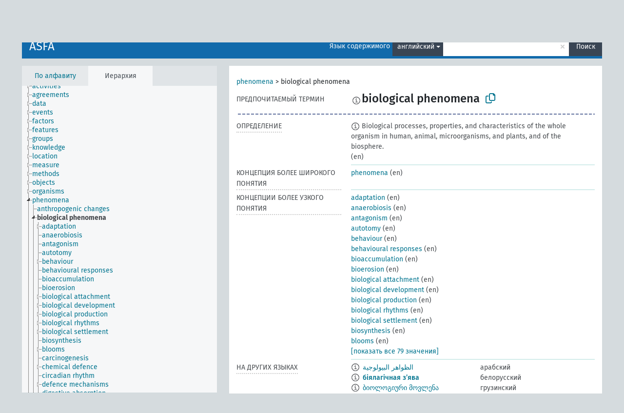

--- FILE ---
content_type: text/html; charset=UTF-8
request_url: https://agrovoc.fao.org/skosmosAsfa/asfa/ru/page/?clang=en&uri=http%3A%2F%2Faims.fao.org%2Faos%2Fagrovoc%2Fc_49871
body_size: 33090
content:
<!DOCTYPE html>
<html dir="ltr" lang="ru" prefix="og: https://ogp.me/ns#">
<head>
<base href="https://agrovoc.fao.org/skosmosAsfa/">
<link rel="shortcut icon" href="favicon.ico">
<meta http-equiv="X-UA-Compatible" content="IE=Edge">
<meta http-equiv="Content-Type" content="text/html; charset=UTF-8">
<meta name="viewport" content="width=device-width, initial-scale=1.0">
<meta name="format-detection" content="telephone=no">
<meta name="generator" content="Skosmos 2.18">
<meta name="title" content="biological phenomena - Asfa - asfa">
<meta property="og:title" content="biological phenomena - Asfa - asfa">
<meta name="description" content="Concept biological phenomena in vocabulary ASFA">
<meta property="og:description" content="Concept biological phenomena in vocabulary ASFA">
<link rel="canonical" href="https://agrovoc.fao.org/skosmosAsfa/asfa/ru/page/c_49871?clang=en">
<meta property="og:url" content="https://agrovoc.fao.org/skosmosAsfa/asfa/ru/page/c_49871?clang=en">
<meta property="og:type" content="website">
<meta property="og:site_name" content="asfa">
<link href="vendor/twbs/bootstrap/dist/css/bootstrap.min.css" media="screen, print" rel="stylesheet" type="text/css">
<link href="vendor/vakata/jstree/dist/themes/default/style.min.css" media="screen, print" rel="stylesheet" type="text/css">
<link href="vendor/davidstutz/bootstrap-multiselect/dist/css/bootstrap-multiselect.min.css" media="screen, print" rel="stylesheet" type="text/css">
<link href="resource/css/fira.css" media="screen, print" rel="stylesheet" type="text/css">
<link href="resource/fontawesome/css/fontawesome.css" media="screen, print" rel="stylesheet" type="text/css">
<link href="resource/fontawesome/css/regular.css" media="screen, print" rel="stylesheet" type="text/css">
<link href="resource/fontawesome/css/solid.css" media="screen, print" rel="stylesheet" type="text/css">
<link href="resource/css/styles.css" media="screen, print" rel="stylesheet" type="text/css">
<link href="resource/css/fao.css" media="screen, print" rel="stylesheet" type="text/css">

<title>biological phenomena - Asfa - asfa</title>
</head>
<body class="vocab-asfa">
  <noscript>
    <strong>We're sorry but Skosmos doesn't work properly without JavaScript enabled. Please enable it to continue.</strong>
  </noscript>
  <a id="skiptocontent" href="asfa/ru/page/?clang=en&amp;uri=http%3A%2F%2Faims.fao.org%2Faos%2Fagrovoc%2Fc_49871#maincontent">Перейти к основному содержанию</a>
  <div class="topbar-container topbar-white">
    <div class="topbar topbar-white">
      <div id="topbar-service-helper">
<a  class="service-ru" href="ru/?clang=en"><h1 id="service-name">Skosmos</h1></a>
</div>
<div id="topbar-language-navigation">
<div id="language" class="dropdown"><span class="navigation-font">|</span>
  <span class="navigation-font">Язык интерфейса:</span>
  <button type="button" class="btn btn-default dropdown-toggle navigation-font" data-bs-toggle="dropdown">русский<span class="caret"></span></button>
  <ul class="dropdown-menu dropdown-menu-end">
      <li><a class="dropdown-item" id="language-ar" class="versal" href="asfa/ar/page/?clang=en&amp;uri=http%3A%2F%2Faims.fao.org%2Faos%2Fagrovoc%2Fc_49871"> العربية</a></li>
        <li><a class="dropdown-item" id="language-en" class="versal" href="asfa/en/page/?clang=en&amp;uri=http%3A%2F%2Faims.fao.org%2Faos%2Fagrovoc%2Fc_49871"> English</a></li>
        <li><a class="dropdown-item" id="language-es" class="versal" href="asfa/es/page/?clang=en&amp;uri=http%3A%2F%2Faims.fao.org%2Faos%2Fagrovoc%2Fc_49871"> español</a></li>
        <li><a class="dropdown-item" id="language-fr" class="versal" href="asfa/fr/page/?clang=en&amp;uri=http%3A%2F%2Faims.fao.org%2Faos%2Fagrovoc%2Fc_49871"> français</a></li>
            <li><a class="dropdown-item" id="language-zh" class="versal" href="asfa/zh/page/?clang=en&amp;uri=http%3A%2F%2Faims.fao.org%2Faos%2Fagrovoc%2Fc_49871"> 中文</a></li>
      </ul>
</div>
<div id="navigation">
          <a href="http://www.fao.org/agrovoc/" class="navigation-font"> АГРОВОК </a>
     <a href="ru/about?clang=en" id="navi2" class="navigation-font">
  О проекте  </a>
  <a href="asfa/ru/feedback?clang=en" id="navi3" class="navigation-font">
  Обратная связь  </a>
  <span class="skosmos-tooltip-wrapper skosmos-tooltip t-bottom" id="navi4" tabindex="0" data-title="Наведите указатель мышки на текст с пунктирным подчеркиванием, чтобы увидеть информацию о свойстве. &#xa; &#xa; Для сокращения поиска, пожалуйста, используйте символ * как в *животное или *патент*. В конце поисковых слов, поиск будет сокращён автоматически, даже если символ сокращения не введён вручную: таким образом, кот выдаст те же результаты, что и кот*.">
    <span class="navigation-font">Помощь</span>
  </span>
</div>
</div>

<!-- top-bar ENDS HERE -->

    </div>
  </div>
    <div class="headerbar">
    <div class="header-row"><div class="headerbar-coloured"></div><div class="header-left">
  <h1><a href="asfa/ru/?clang=en">ASFA</a></h1>
</div>
<div class="header-float">
      <h2 class="sr-only">Поиск по словарю</h2>
    <div class="search-vocab-text"><p>Язык содержимого</p></div>
    <form class="navbar-form" role="search" name="text-search" action="asfa/ru/search">
    <input style="display: none" name="clang" value="en" id="lang-input">
    <div class="input-group">
      <div class="input-group-btn">
        <label class="sr-only" for="lang-dropdown-toggle">Язык содержимого и поиска</label>
        <button type="button" class="btn btn-default dropdown-toggle" data-bs-toggle="dropdown" aria-expanded="false" id="lang-dropdown-toggle">английский<span class="caret"></span></button>
        <ul class="dropdown-menu" aria-labelledby="lang-dropdown-toggle">
                            <li><a class="dropdown-item" href="asfa/ru/page/c_49871?clang=en" class="lang-button" hreflang="en">английский</a></li>
                    <li><a class="dropdown-item" href="asfa/ru/page/c_49871?clang=ar" class="lang-button" hreflang="ar">арабский</a></li>
                    <li><a class="dropdown-item" href="asfa/ru/page/c_49871?clang=be" class="lang-button" hreflang="be">белорусский</a></li>
                    <li><a class="dropdown-item" href="asfa/ru/page/c_49871?clang=my" class="lang-button" hreflang="my">бирманский</a></li>
                    <li><a class="dropdown-item" href="asfa/ru/page/c_49871?clang=hu" class="lang-button" hreflang="hu">венгерский</a></li>
                    <li><a class="dropdown-item" href="asfa/ru/page/c_49871?clang=vi" class="lang-button" hreflang="vi">вьетнамский</a></li>
                    <li><a class="dropdown-item" href="asfa/ru/page/c_49871?clang=el" class="lang-button" hreflang="el">греческий</a></li>
                    <li><a class="dropdown-item" href="asfa/ru/page/c_49871?clang=ka" class="lang-button" hreflang="ka">грузинский</a></li>
                    <li><a class="dropdown-item" href="asfa/ru/page/c_49871?clang=da" class="lang-button" hreflang="da">датский</a></li>
                    <li><a class="dropdown-item" href="asfa/ru/page/c_49871?clang=es" class="lang-button" hreflang="es">испанский</a></li>
                    <li><a class="dropdown-item" href="asfa/ru/page/c_49871?clang=it" class="lang-button" hreflang="it">итальянский</a></li>
                    <li><a class="dropdown-item" href="asfa/ru/page/c_49871?clang=ca" class="lang-button" hreflang="ca">каталанский</a></li>
                    <li><a class="dropdown-item" href="asfa/ru/page/c_49871?clang=zh" class="lang-button" hreflang="zh">китайский</a></li>
                    <li><a class="dropdown-item" href="asfa/ru/page/c_49871?clang=ko" class="lang-button" hreflang="ko">корейский</a></li>
                    <li><a class="dropdown-item" href="asfa/ru/page/c_49871?clang=km" class="lang-button" hreflang="km">кхмерский</a></li>
                    <li><a class="dropdown-item" href="asfa/ru/page/c_49871?clang=lo" class="lang-button" hreflang="lo">лаосский</a></li>
                    <li><a class="dropdown-item" href="asfa/ru/page/c_49871?clang=la" class="lang-button" hreflang="la">латинский</a></li>
                    <li><a class="dropdown-item" href="asfa/ru/page/c_49871?clang=ms" class="lang-button" hreflang="ms">малайский</a></li>
                    <li><a class="dropdown-item" href="asfa/ru/page/c_49871?clang=de" class="lang-button" hreflang="de">немецкий</a></li>
                    <li><a class="dropdown-item" href="asfa/ru/page/c_49871?clang=nl" class="lang-button" hreflang="nl">нидерландский</a></li>
                    <li><a class="dropdown-item" href="asfa/ru/page/c_49871?clang=nb" class="lang-button" hreflang="nb">норвежский букмол</a></li>
                    <li><a class="dropdown-item" href="asfa/ru/page/c_49871?clang=nn" class="lang-button" hreflang="nn">нюнорск</a></li>
                    <li><a class="dropdown-item" href="asfa/ru/page/c_49871?clang=fa" class="lang-button" hreflang="fa">персидский</a></li>
                    <li><a class="dropdown-item" href="asfa/ru/page/c_49871?clang=pl" class="lang-button" hreflang="pl">польский</a></li>
                    <li><a class="dropdown-item" href="asfa/ru/page/c_49871?clang=pt" class="lang-button" hreflang="pt">португальский</a></li>
                    <li><a class="dropdown-item" href="asfa/ru/page/c_49871?clang=pt-BR" class="lang-button" hreflang="pt-BR">португальский (Бразилия)</a></li>
                    <li><a class="dropdown-item" href="asfa/ru/page/c_49871?clang=ro" class="lang-button" hreflang="ro">румынский</a></li>
                    <li><a class="dropdown-item" href="asfa/ru/page/c_49871" class="lang-button" hreflang="ru">русский</a></li>
                    <li><a class="dropdown-item" href="asfa/ru/page/c_49871?clang=sr" class="lang-button" hreflang="sr">сербский</a></li>
                    <li><a class="dropdown-item" href="asfa/ru/page/c_49871?clang=sk" class="lang-button" hreflang="sk">словацкий</a></li>
                    <li><a class="dropdown-item" href="asfa/ru/page/c_49871?clang=sw" class="lang-button" hreflang="sw">суахили</a></li>
                    <li><a class="dropdown-item" href="asfa/ru/page/c_49871?clang=th" class="lang-button" hreflang="th">тайский</a></li>
                    <li><a class="dropdown-item" href="asfa/ru/page/c_49871?clang=te" class="lang-button" hreflang="te">телугу</a></li>
                    <li><a class="dropdown-item" href="asfa/ru/page/c_49871?clang=tr" class="lang-button" hreflang="tr">турецкий</a></li>
                    <li><a class="dropdown-item" href="asfa/ru/page/c_49871?clang=uk" class="lang-button" hreflang="uk">украинский</a></li>
                    <li><a class="dropdown-item" href="asfa/ru/page/c_49871?clang=fi" class="lang-button" hreflang="fi">финский</a></li>
                    <li><a class="dropdown-item" href="asfa/ru/page/c_49871?clang=fr" class="lang-button" hreflang="fr">французский</a></li>
                    <li><a class="dropdown-item" href="asfa/ru/page/c_49871?clang=hi" class="lang-button" hreflang="hi">хинди</a></li>
                    <li><a class="dropdown-item" href="asfa/ru/page/c_49871?clang=cs" class="lang-button" hreflang="cs">чешский</a></li>
                    <li><a class="dropdown-item" href="asfa/ru/page/c_49871?clang=sv" class="lang-button" hreflang="sv">шведский</a></li>
                    <li><a class="dropdown-item" href="asfa/ru/page/c_49871?clang=et" class="lang-button" hreflang="et">эстонский</a></li>
                    <li><a class="dropdown-item" href="asfa/ru/page/c_49871?clang=ja" class="lang-button" hreflang="ja">японский</a></li>
                            <li>
            <a class="dropdown-item" href="asfa/ru/page/?uri=http://aims.fao.org/aos/agrovoc/c_49871&amp;clang=en&amp;anylang=on"
              class="lang-button" id="lang-button-all">Любой язык</a>
            <input name="anylang" type="checkbox">
          </li>
        </ul>
      </div><!-- /btn-group -->
      <label class="sr-only" for="search-field">Введите термин для поиска</label>
      <input id="search-field" type="text" class="form-control" name="q" value="">
      <div class="input-group-btn">
        <label class="sr-only" for="search-all-button">Найти</label>
        <button id="search-all-button" type="submit" class="btn btn-primary">Поиск</button>
      </div>
    </div>
      </form>
</div>
</div>  </div>
    <div class="main-container">
        <div id="sidebar">
          <div class="sidebar-buttons">
                <h2 class="sr-only">Список на боковой панели: составить список и просмотреть содержимое словаря по критерию</h2>
        <ul class="nav nav-tabs">
                                      <h3 class="sr-only">Показать словарные концепции по алфавиту</h3>
                    <li id="alpha" class="nav-item"><a class="nav-link" href="asfa/ru/index?clang=en">По алфавиту</a></li>
                                                  <h3 class="sr-only">Показать словарные концепции по иерархии</h3>
                    <li id="hierarchy" class="nav-item">
            <a class="nav-link active" href="#" id="hier-trigger"
                        >Иерархия            </a>
          </li>
                                                </ul>
      </div>
      
            <h4 class="sr-only">Словарные концепции по алфавиту</h4>
            <div class="sidebar-grey  concept-hierarchy">
        <div id="alphabetical-menu">
                  </div>
              </div>
        </div>
    
            <main id="maincontent" tabindex="-1">
            <div class="content">
        <div id="content-top"></div>
                     <h2 class="sr-only">Информация о концепции</h2>
            <div class="concept-info">
      <div class="concept-main">
              <div class="row">
                                      <div class="crumb-path">
                        <a class="propertyvalue bread-crumb" href="asfa/ru/page/c_330704?clang=en">phenomena</a><span class="bread-crumb"> > </span>
                                                <span class="bread-crumb propertylabel-pink">biological phenomena</span>
                                                </div>
                          </div>
            <div class="row property prop-preflabel"><div class="property-label property-label-pref"><h3 class="versal">
                                      Предпочитаемый термин
                      </h3></div><div class="property-value-column"><span class="reified-property-value xl-pref-label tooltip-html"><img src="resource/pics/about.png"><div class="reified-tooltip tooltip-html-content"><p><span class="tooltip-prop">Создано</span>:
                <span class="versal">2006-05-03T00:00:00Z</span></p><p><span class="tooltip-prop">skos:notation</span>:
                <span class="versal">49871</span></p></div></span><span class="prefLabel" id="pref-label">biological phenomena</span>
                &nbsp;
        <button type="button" data-bs-toggle="tooltip" data-bs-placement="button" title="Copy to clipboard" class="btn btn-default btn-xs copy-clipboard" for="#pref-label"><span class="fa-regular fa-copy"></span></button></div><div class="col-md-12"><div class="preflabel-spacer"></div></div></div>
                       <div class="row property prop-skos_definition">
          <div class="property-label">
            <h3 class="versal               property-click skosmos-tooltip-wrapper skosmos-tooltip t-top" data-title="Полное объяснение предполагаемого значения концепции
              ">
                              Определение
                          </h3>
          </div>
          <div class="property-value-column"><div class="property-value-wrapper">
                <ul>
                     <li>
                                                                            <span class="versal reified-property-value tooltip-html">
                  <img alt="Information" src="resource/pics/about.png"> Biological processes, properties, and characteristics of the whole organism in human, animal, microorganisms, and plants, and of the biosphere.
                  <div class="reified-tooltip tooltip-html-content"><p><span class="tooltip-prop">Источник</span>: <a href="http://www.ncbi.nlm.nih.gov/mesh?term=biological%20phenomena">http://www.ncbi.nlm.nih.gov/mesh?term=biological%20phenomena</a></p><p><span class="tooltip-prop">Создано</span>: <a href="">6/25/11</a></p><p><span class="tooltip-prop">Последнее изменение</span>: <a href="">5/8/24</a></p></div>
                </span>
                                                <span class="versal"> (en)</span>                                                      </li>
                </ul>
                </div></div></div>
                               <div class="row property prop-skos_broader">
          <div class="property-label">
            <h3 class="versal               property-click skosmos-tooltip-wrapper skosmos-tooltip t-top" data-title="Концепция более широкого понятия
              ">
                              Концепция более широкого понятия
                          </h3>
          </div>
          <div class="property-value-column"><div class="property-value-wrapper">
                <ul>
                     <li>
                                                                               <a href="asfa/ru/page/c_330704?clang=en"> phenomena</a>
                                                <span class="versal"> (en)</span>                                                      </li>
                </ul>
                </div></div></div>
                               <div class="row property prop-skos_narrower">
          <div class="property-label">
            <h3 class="versal               property-click skosmos-tooltip-wrapper skosmos-tooltip t-top" data-title="Концепции более узкого понятия.
              ">
                              Концепции более узкого понятия
                          </h3>
          </div>
          <div class="property-value-column"><div class="property-value-wrapper">
                <ul>
                     <li>
                                                                               <a href="asfa/ru/page/c_117?clang=en"> adaptation</a>
                                                <span class="versal"> (en)</span>                                                      </li>
                     <li>
                                                                               <a href="asfa/ru/page/c_23990?clang=en"> anaerobiosis</a>
                                                <span class="versal"> (en)</span>                                                      </li>
                     <li>
                                                                               <a href="asfa/ru/page/c_465?clang=en"> antagonism</a>
                                                <span class="versal"> (en)</span>                                                      </li>
                     <li>
                                                                               <a href="asfa/ru/page/c_d43cab30?clang=en"> autotomy</a>
                                                <span class="versal"> (en)</span>                                                      </li>
                     <li>
                                                                               <a href="asfa/ru/page/c_868?clang=en"> behaviour</a>
                                                <span class="versal"> (en)</span>                                                      </li>
                     <li>
                                                                               <a href="asfa/ru/page/c_588c6990?clang=en"> behavioural responses</a>
                                                <span class="versal"> (en)</span>                                                      </li>
                     <li>
                                                                               <a href="asfa/ru/page/c_32389?clang=en"> bioaccumulation</a>
                                                <span class="versal"> (en)</span>                                                      </li>
                     <li>
                                                                               <a href="asfa/ru/page/c_05cd5033?clang=en"> bioerosion</a>
                                                <span class="versal"> (en)</span>                                                      </li>
                     <li>
                                                                               <a href="asfa/ru/page/c_d05a12e3?clang=en"> biological attachment</a>
                                                <span class="versal"> (en)</span>                                                      </li>
                     <li>
                                                                               <a href="asfa/ru/page/c_921?clang=en"> biological development</a>
                                                <span class="versal"> (en)</span>                                                      </li>
                     <li>
                                                                               <a href="asfa/ru/page/c_36649?clang=en"> biological production</a>
                                                <span class="versal"> (en)</span>                                                      </li>
                     <li>
                                                                               <a href="asfa/ru/page/c_923?clang=en"> biological rhythms</a>
                                                <span class="versal"> (en)</span>                                                      </li>
                     <li>
                                                                               <a href="asfa/ru/page/c_abd71d4a?clang=en"> biological settlement</a>
                                                <span class="versal"> (en)</span>                                                      </li>
                     <li>
                                                                               <a href="asfa/ru/page/c_928?clang=en"> biosynthesis</a>
                                                <span class="versal"> (en)</span>                                                      </li>
                     <li>
                                                                               <a href="asfa/ru/page/c_51dd9e80?clang=en"> blooms</a>
                                                <span class="versal"> (en)</span>                                                      </li>
                     <li>
                                                                               <a href="asfa/ru/page/c_34229?clang=en"> carcinogenesis</a>
                                                <span class="versal"> (en)</span>                                                      </li>
                     <li>
                                                                               <a href="asfa/ru/page/c_e2805193?clang=en"> chemical defence</a>
                                                <span class="versal"> (en)</span>                                                      </li>
                     <li>
                                                                               <a href="asfa/ru/page/c_9865?clang=en"> circadian rhythm</a>
                                                <span class="versal"> (en)</span>                                                      </li>
                     <li>
                                                                               <a href="asfa/ru/page/c_35269?clang=en"> defence mechanisms</a>
                                                <span class="versal"> (en)</span>                                                      </li>
                     <li>
                                                                               <a href="asfa/ru/page/c_2272?clang=en"> digestive absorption</a>
                                                <span class="versal"> (en)</span>                                                      </li>
                     <li>
                                                                               <a href="asfa/ru/page/c_49879?clang=en"> diseases</a>
                                                <span class="versal"> (en)</span>                                                      </li>
                     <li>
                                                                               <a href="asfa/ru/page/c_2329?clang=en"> disease transmission</a>
                                                <span class="versal"> (en)</span>                                                      </li>
                     <li>
                                                                               <a href="asfa/ru/page/c_15584?clang=en"> disorders</a>
                                                <span class="versal"> (en)</span>                                                      </li>
                     <li>
                                                                               <a href="asfa/ru/page/c_46a630bc?clang=en"> echolocation</a>
                                                <span class="versal"> (en)</span>                                                      </li>
                     <li>
                                                                               <a href="asfa/ru/page/c_2a0bd420?clang=en"> entanglement</a>
                                                <span class="versal"> (en)</span>                                                      </li>
                     <li>
                                                                               <a href="asfa/ru/page/c_69afeecf?clang=en"> entrainment</a>
                                                <span class="versal"> (en)</span>                                                      </li>
                     <li>
                                                                               <a href="asfa/ru/page/c_10666?clang=en"> erythropoiesis</a>
                                                <span class="versal"> (en)</span>                                                      </li>
                     <li>
                                                                               <a href="asfa/ru/page/c_2745?clang=en"> evolution</a>
                                                <span class="versal"> (en)</span>                                                      </li>
                     <li>
                                                                               <a href="asfa/ru/page/c_2750?clang=en"> excretion</a>
                                                <span class="versal"> (en)</span>                                                      </li>
                     <li>
                                                                               <a href="asfa/ru/page/c_29779?clang=en"> feeding preferences</a>
                                                <span class="versal"> (en)</span>                                                      </li>
                     <li>
                                                                               <a href="asfa/ru/page/c_16731?clang=en"> feminization</a>
                                                <span class="versal"> (en)</span>                                                      </li>
                     <li>
                                                                               <a href="asfa/ru/page/c_330734?clang=en"> genetic phenomena</a>
                                                <span class="versal"> (en)</span>                                                      </li>
                     <li>
                                                                               <a href="asfa/ru/page/c_3399?clang=en"> growth rings</a>
                                                <span class="versal"> (en)</span>                                                      </li>
                     <li>
                                                                               <a href="asfa/ru/page/c_3504?clang=en"> hatching</a>
                                                <span class="versal"> (en)</span>                                                      </li>
                     <li>
                                                                               <a href="asfa/ru/page/c_3571?clang=en"> hermaphroditism</a>
                                                <span class="versal"> (en)</span>                                                      </li>
                     <li>
                                                                               <a href="asfa/ru/page/c_680d28ce?clang=en"> host preferences</a>
                                                <span class="versal"> (en)</span>                                                      </li>
                     <li>
                                                                               <a href="asfa/ru/page/c_3706?clang=en"> hybridization</a>
                                                <span class="versal"> (en)</span>                                                      </li>
                     <li>
                                                                               <a href="asfa/ru/page/c_274?clang=en"> hypersensitivity</a>
                                                <span class="versal"> (en)</span>                                                      </li>
                     <li>
                                                                               <a href="asfa/ru/page/c_0bce4472?clang=en"> incubation period</a>
                                                <span class="versal"> (en)</span>                                                      </li>
                     <li>
                                                                               <a href="asfa/ru/page/c_3855?clang=en"> infestation</a>
                                                <span class="versal"> (en)</span>                                                      </li>
                     <li>
                                                                               <a href="asfa/ru/page/c_12499276?clang=en"> interspecific relationships</a>
                                                <span class="versal"> (en)</span>                                                      </li>
                     <li>
                                                                               <a href="asfa/ru/page/c_c5810686?clang=en"> intraspecific relationships</a>
                                                <span class="versal"> (en)</span>                                                      </li>
                     <li>
                                                                               <a href="asfa/ru/page/c_3965?clang=en"> isolation techniques</a>
                                                <span class="versal"> (en)</span>                                                      </li>
                     <li>
                                                                               <a href="asfa/ru/page/c_32486?clang=en"> karyotypes</a>
                                                <span class="versal"> (en)</span>                                                      </li>
                     <li>
                                                                               <a href="asfa/ru/page/c_4283?clang=en"> lesions</a>
                                                <span class="versal"> (en)</span>                                                      </li>
                     <li>
                                                                               <a href="asfa/ru/page/c_4317?clang=en"> life cycle</a>
                                                <span class="versal"> (en)</span>                                                      </li>
                     <li>
                                                                               <a href="asfa/ru/page/c_aaf931fb?clang=en"> marine snow</a>
                                                <span class="versal"> (en)</span>                                                      </li>
                     <li>
                                                                               <a href="asfa/ru/page/c_34f2e89a?clang=en"> mass mortality</a>
                                                <span class="versal"> (en)</span>                                                      </li>
                     <li>
                                                                               <a href="asfa/ru/page/c_4769?clang=en"> metabolism</a>
                                                <span class="versal"> (en)</span>                                                      </li>
                     <li>
                                                                               <a href="asfa/ru/page/c_4775?clang=en"> metamorphosis</a>
                                                <span class="versal"> (en)</span>                                                      </li>
                     <li>
                                                                               <a href="asfa/ru/page/c_4945?clang=en"> mortality</a>
                                                <span class="versal"> (en)</span>                                                      </li>
                     <li>
                                                                               <a href="asfa/ru/page/c_5420914a?clang=en"> mortality causes</a>
                                                <span class="versal"> (en)</span>                                                      </li>
                     <li>
                                                                               <a href="asfa/ru/page/c_5014?clang=en"> mutation</a>
                                                <span class="versal"> (en)</span>                                                      </li>
                     <li>
                                                                               <a href="asfa/ru/page/c_49892?clang=en"> nutrition</a>
                                                <span class="versal"> (en)</span>                                                      </li>
                     <li>
                                                                               <a href="asfa/ru/page/c_33521?clang=en"> osmoregulation</a>
                                                <span class="versal"> (en)</span>                                                      </li>
                     <li>
                                                                               <a href="asfa/ru/page/c_5478?clang=en"> oxygen consumption</a>
                                                <span class="versal"> (en)</span>                                                      </li>
                     <li>
                                                                               <a href="asfa/ru/page/c_5837?clang=en"> physiological functions</a>
                                                <span class="versal"> (en)</span>                                                      </li>
                     <li>
                                                                               <a href="asfa/ru/page/c_6088?clang=en"> polymorphism</a>
                                                <span class="versal"> (en)</span>                                                      </li>
                     <li>
                                                                               <a href="asfa/ru/page/c_d5fc8bd0?clang=en"> polyspermy</a>
                                                <span class="versal"> (en)</span>                                                      </li>
                     <li>
                                                                               <a href="asfa/ru/page/c_34888?clang=en"> population pressure</a>
                                                <span class="versal"> (en)</span>                                                      </li>
                     <li>
                                                                               <a href="asfa/ru/page/c_29236?clang=en"> postmortem changes</a>
                                                <span class="versal"> (en)</span>                                                      </li>
                     <li>
                                                                               <a href="asfa/ru/page/c_29396?clang=en"> predator prey relations</a>
                                                <span class="versal"> (en)</span>                                                      </li>
                     <li>
                                                                               <a href="asfa/ru/page/c_272677a7?clang=en"> reef formation</a>
                                                <span class="versal"> (en)</span>                                                      </li>
                     <li>
                                                                               <a href="asfa/ru/page/c_27c1f242?clang=en"> regeneration (biological)</a>
                                                <span class="versal"> (en)</span>                                                      </li>
                     <li>
                                                                               <a href="asfa/ru/page/c_9421?clang=en"> respiration</a>
                                                <span class="versal"> (en)</span>                                                      </li>
                     <li>
                                                                               <a href="asfa/ru/page/c_6922?clang=en"> secretion</a>
                                                <span class="versal"> (en)</span>                                                      </li>
                     <li>
                                                                               <a href="asfa/ru/page/c_14226?clang=en"> sex determination</a>
                                                <span class="versal"> (en)</span>                                                      </li>
                     <li>
                                                                               <a href="asfa/ru/page/c_78324e1e?clang=en"> speciation</a>
                                                <span class="versal"> (en)</span>                                                      </li>
                     <li>
                                                                               <a href="asfa/ru/page/c_e9a055f7?clang=en"> stock collapse</a>
                                                <span class="versal"> (en)</span>                                                      </li>
                     <li>
                                                                               <a href="asfa/ru/page/c_98eb88ff?clang=en"> stranding</a>
                                                <span class="versal"> (en)</span>                                                      </li>
                     <li>
                                                                               <a href="asfa/ru/page/c_7452?clang=en"> stress</a>
                                                <span class="versal"> (en)</span>                                                      </li>
                     <li>
                                                                               <a href="asfa/ru/page/c_4426a431?clang=en"> stunting</a>
                                                <span class="versal"> (en)</span>                                                      </li>
                     <li>
                                                                               <a href="asfa/ru/page/c_7538?clang=en"> survival</a>
                                                <span class="versal"> (en)</span>                                                      </li>
                     <li>
                                                                               <a href="asfa/ru/page/c_e3af662a?clang=en"> survival at sea</a>
                                                <span class="versal"> (en)</span>                                                      </li>
                     <li>
                                                                               <a href="asfa/ru/page/c_7566?clang=en"> symptoms</a>
                                                <span class="versal"> (en)</span>                                                      </li>
                     <li>
                                                                               <a href="asfa/ru/page/c_1f1f2606?clang=en"> synapses</a>
                                                <span class="versal"> (en)</span>                                                      </li>
                     <li>
                                                                               <a href="asfa/ru/page/c_7722?clang=en"> thermoregulation</a>
                                                <span class="versal"> (en)</span>                                                      </li>
                     <li>
                                                                               <a href="asfa/ru/page/c_40c766ef?clang=en"> triple burden of malnutrition</a>
                                                <span class="versal"> (en)</span>                                                      </li>
                     <li>
                                                                               <a href="asfa/ru/page/c_7981?clang=en"> tropisms</a>
                                                <span class="versal"> (en)</span>                                                      </li>
                </ul>
                </div></div></div>
                                <div class="row property prop-other-languages">
        <div class="property-label"><h3 class="versal property-click skosmos-tooltip-wrapper skosmos-tooltip t-top" data-title="Термины для концепции на других языках." >На других языках</h3></div>
        <div class="property-value-column">
          <div class="property-value-wrapper">
            <ul>
                                          <li class="row other-languages first-of-language">
                <div class="col-6 versal versal-pref">
                                    <span class="reified-property-value xl-label tooltip-html">
                    <img alt="Information" src="resource/pics/about.png">
                    <div class="reified-tooltip tooltip-html-content">
                                                              <p><span class="tooltip-prop">Создано</span>:
                        <span class="versal">2022-01-25T09:45:42Z</span>
                      </p>
                                                            </div>
                  </span>
                                                      <a href='asfa/ru/page/c_49871?clang=ar' hreflang='ar'>الظواهر البيولوجية</a>
                                  </div>
                <div class="col-6 versal"><p>арабский</p></div>
              </li>
                                                        <li class="row other-languages first-of-language">
                <div class="col-6 versal versal-pref">
                                    <span class="reified-property-value xl-label tooltip-html">
                    <img alt="Information" src="resource/pics/about.png">
                    <div class="reified-tooltip tooltip-html-content">
                                                              <p><span class="tooltip-prop">Создано</span>:
                        <span class="versal">2023-12-14T06:43:33</span>
                      </p>
                                                            </div>
                  </span>
                                                      <a href='asfa/ru/page/c_49871?clang=be' hreflang='be'>біялагічная з’ява</a>
                                  </div>
                <div class="col-6 versal"><p>белорусский</p></div>
              </li>
                                                        <li class="row other-languages first-of-language">
                <div class="col-6 versal versal-pref">
                                    <span class="reified-property-value xl-label tooltip-html">
                    <img alt="Information" src="resource/pics/about.png">
                    <div class="reified-tooltip tooltip-html-content">
                                                              <p><span class="tooltip-prop">Создано</span>:
                        <span class="versal">2018-09-24T15:55:24.727+02:00</span>
                      </p>
                                                            </div>
                  </span>
                                                      <a href='asfa/ru/page/c_49871?clang=ka' hreflang='ka'>ბიოლოგიური მოვლენა</a>
                                  </div>
                <div class="col-6 versal"><p>грузинский</p></div>
              </li>
                                                        <li class="row other-languages first-of-language">
                <div class="col-6 versal versal-pref">
                                    <span class="reified-property-value xl-label tooltip-html">
                    <img alt="Information" src="resource/pics/about.png">
                    <div class="reified-tooltip tooltip-html-content">
                                                              <p><span class="tooltip-prop">Создано</span>:
                        <span class="versal">2024-07-03T16:11:42Z</span>
                      </p>
                                                            </div>
                  </span>
                                                      <a href='asfa/ru/page/c_49871?clang=es' hreflang='es'>Fenómeno biológico</a>
                                  </div>
                <div class="col-6 versal"><p>испанский</p></div>
              </li>
                                                        <li class="row other-languages first-of-language">
                <div class="col-6 versal versal-pref">
                                    <span class="reified-property-value xl-label tooltip-html">
                    <img alt="Information" src="resource/pics/about.png">
                    <div class="reified-tooltip tooltip-html-content">
                                                              <p><span class="tooltip-prop">Создано</span>:
                        <span class="versal">2014-07-18T14:20:48Z</span>
                      </p>
                                                                                  <p><span class="tooltip-prop">skos:notation</span>:
                        <span class="versal">923286c1b554</span>
                      </p>
                                                            </div>
                  </span>
                                                      <a href='asfa/ru/page/c_49871?clang=it' hreflang='it'>Fenomeni biologici</a>
                                  </div>
                <div class="col-6 versal"><p>итальянский</p></div>
              </li>
                                                        <li class="row other-languages first-of-language">
                <div class="col-6 versal versal-pref">
                                    <span class="reified-property-value xl-label tooltip-html">
                    <img alt="Information" src="resource/pics/about.png">
                    <div class="reified-tooltip tooltip-html-content">
                                                              <p><span class="tooltip-prop">Создано</span>:
                        <span class="versal">2021-11-08T10:40:42Z</span>
                      </p>
                                                            </div>
                  </span>
                                                      <a href='asfa/ru/page/c_49871?clang=zh' hreflang='zh'>生物学现象</a>
                                  </div>
                <div class="col-6 versal"><p>китайский</p></div>
              </li>
                            <li class="row other-languages">
                <div class="col-6 versal replaced">
                                    <span class="reified-property-value xl-label tooltip-html">
                    <img alt="Information" src="resource/pics/about.png">
                    <div class="reified-tooltip tooltip-html-content">
                                                              <p><span class="tooltip-prop">Создано</span>:
                        <span class="versal">2007-05-03T00:00:00Z</span>
                      </p>
                                                                                  <p><span class="tooltip-prop">Последнее изменение</span>:
                        <span class="versal">2021-11-08T10:40:42Z</span>
                      </p>
                                                                                  <p><span class="tooltip-prop">skos:notation</span>:
                        <span class="versal">49871</span>
                      </p>
                                                            </div>
                  </span>
                                    生命现象
                                  </div>
                <div class="col-6 versal"></div>
              </li>
                                                        <li class="row other-languages first-of-language">
                <div class="col-6 versal versal-pref">
                                    <span class="reified-property-value xl-label tooltip-html">
                    <img alt="Information" src="resource/pics/about.png">
                    <div class="reified-tooltip tooltip-html-content">
                                                              <p><span class="tooltip-prop">Создано</span>:
                        <span class="versal">2012-03-14T18:19:20Z</span>
                      </p>
                                                                                  <p><span class="tooltip-prop">Последнее изменение</span>:
                        <span class="versal">2019-11-15T14:45:00Z</span>
                      </p>
                                                                                  <p><span class="tooltip-prop">skos:notation</span>:
                        <span class="versal">49871</span>
                      </p>
                                                            </div>
                  </span>
                                                      <a href='asfa/ru/page/c_49871?clang=de' hreflang='de'>biologisches Phänomen</a>
                                  </div>
                <div class="col-6 versal"><p>немецкий</p></div>
              </li>
                                                        <li class="row other-languages first-of-language">
                <div class="col-6 versal versal-pref">
                                    <span class="reified-property-value xl-label tooltip-html">
                    <img alt="Information" src="resource/pics/about.png">
                    <div class="reified-tooltip tooltip-html-content">
                                                              <p><span class="tooltip-prop">Создано</span>:
                        <span class="versal">2021-10-08T14:08:06</span>
                      </p>
                                                            </div>
                  </span>
                                                      <a href='asfa/ru/page/c_49871?clang=nb' hreflang='nb'>biologiske fenomen</a>
                                  </div>
                <div class="col-6 versal"><p>норвежский букмол</p></div>
              </li>
                                                        <li class="row other-languages first-of-language">
                <div class="col-6 versal versal-pref">
                                    <span class="reified-property-value xl-label tooltip-html">
                    <img alt="Information" src="resource/pics/about.png">
                    <div class="reified-tooltip tooltip-html-content">
                                                              <p><span class="tooltip-prop">Создано</span>:
                        <span class="versal">2025-05-27T14:58:42Z</span>
                      </p>
                                                            </div>
                  </span>
                                                      <a href='asfa/ru/page/c_49871?clang=pt-BR' hreflang='pt-BR'>fenômeno biológico</a>
                                  </div>
                <div class="col-6 versal"><p>португальский (Бразилия)</p></div>
              </li>
                                                        <li class="row other-languages first-of-language">
                <div class="col-6 versal versal-pref">
                                    <span class="reified-property-value xl-label tooltip-html">
                    <img alt="Information" src="resource/pics/about.png">
                    <div class="reified-tooltip tooltip-html-content">
                                                              <p><span class="tooltip-prop">Создано</span>:
                        <span class="versal">2015-09-28T18:30:02Z</span>
                      </p>
                                                                                  <p><span class="tooltip-prop">Последнее изменение</span>:
                        <span class="versal">2021-11-07T11:57:47</span>
                      </p>
                                                                                  <p><span class="tooltip-prop">skos:notation</span>:
                        <span class="versal">49871</span>
                      </p>
                                                            </div>
                  </span>
                                                      <a href='asfa/ru/page/c_49871?clang=ro' hreflang='ro'>fenomene biologice</a>
                                  </div>
                <div class="col-6 versal"><p>румынский</p></div>
              </li>
                                                        <li class="row other-languages first-of-language">
                <div class="col-6 versal versal-pref">
                                    <span class="reified-property-value xl-label tooltip-html">
                    <img alt="Information" src="resource/pics/about.png">
                    <div class="reified-tooltip tooltip-html-content">
                                                              <p><span class="tooltip-prop">Создано</span>:
                        <span class="versal">2009-01-19T00:00:00Z</span>
                      </p>
                                                                                  <p><span class="tooltip-prop">skos:notation</span>:
                        <span class="versal">49871</span>
                      </p>
                                                            </div>
                  </span>
                                                      <a href='asfa/ru/page/c_49871' hreflang='ru'>биологические явления</a>
                                  </div>
                <div class="col-6 versal"><p>русский</p></div>
              </li>
                                                        <li class="row other-languages first-of-language">
                <div class="col-6 versal versal-pref">
                                    <span class="reified-property-value xl-label tooltip-html">
                    <img alt="Information" src="resource/pics/about.png">
                    <div class="reified-tooltip tooltip-html-content">
                                                              <p><span class="tooltip-prop">Создано</span>:
                        <span class="versal">2020-12-03T09:51:54</span>
                      </p>
                                                            </div>
                  </span>
                                                      <a href='asfa/ru/page/c_49871?clang=sr' hreflang='sr'>биолошки феномен</a>
                                  </div>
                <div class="col-6 versal"><p>сербский</p></div>
              </li>
                            <li class="row other-languages">
                <div class="col-6 versal replaced">
                                    <span class="reified-property-value xl-label tooltip-html">
                    <img alt="Information" src="resource/pics/about.png">
                    <div class="reified-tooltip tooltip-html-content">
                                                              <p><span class="tooltip-prop">Создано</span>:
                        <span class="versal">2020-12-03T09:52:05</span>
                      </p>
                                                            </div>
                  </span>
                                    биолошка појава
                                  </div>
                <div class="col-6 versal"></div>
              </li>
                                                        <li class="row other-languages first-of-language">
                <div class="col-6 versal versal-pref">
                                    <span class="reified-property-value xl-label tooltip-html">
                    <img alt="Information" src="resource/pics/about.png">
                    <div class="reified-tooltip tooltip-html-content">
                                                              <p><span class="tooltip-prop">Создано</span>:
                        <span class="versal">2022-09-28T15:55:42Z</span>
                      </p>
                                                            </div>
                  </span>
                                                      <a href='asfa/ru/page/c_49871?clang=sw' hreflang='sw'>matukio ya kibiolojia</a>
                                  </div>
                <div class="col-6 versal"><p>суахили</p></div>
              </li>
                                                        <li class="row other-languages first-of-language">
                <div class="col-6 versal versal-pref">
                                    <span class="reified-property-value xl-label tooltip-html">
                    <img alt="Information" src="resource/pics/about.png">
                    <div class="reified-tooltip tooltip-html-content">
                                                              <p><span class="tooltip-prop">Создано</span>:
                        <span class="versal">2017-12-12T07:01:23Z</span>
                      </p>
                                                                                  <p><span class="tooltip-prop">Последнее изменение</span>:
                        <span class="versal">2021-07-13T10:05:25</span>
                      </p>
                                                            </div>
                  </span>
                                                      <a href='asfa/ru/page/c_49871?clang=tr' hreflang='tr'>biyolojik olay</a>
                                  </div>
                <div class="col-6 versal"><p>турецкий</p></div>
              </li>
                            <li class="row other-languages">
                <div class="col-6 versal replaced">
                                    <span class="reified-property-value xl-label tooltip-html">
                    <img alt="Information" src="resource/pics/about.png">
                    <div class="reified-tooltip tooltip-html-content">
                                                              <p><span class="tooltip-prop">Создано</span>:
                        <span class="versal">2011-11-20T21:36:21Z</span>
                      </p>
                                                                                  <p><span class="tooltip-prop">Последнее изменение</span>:
                        <span class="versal">2017-09-22T13:57:27Z</span>
                      </p>
                                                                                  <p><span class="tooltip-prop">skos:notation</span>:
                        <span class="versal">49871</span>
                      </p>
                                                            </div>
                  </span>
                                    biyolojik fenomen
                                  </div>
                <div class="col-6 versal"></div>
              </li>
                            <li class="row other-languages">
                <div class="col-6 versal replaced">
                                    <span class="reified-property-value xl-label tooltip-html">
                    <img alt="Information" src="resource/pics/about.png">
                    <div class="reified-tooltip tooltip-html-content">
                                                              <p><span class="tooltip-prop">Создано</span>:
                        <span class="versal">2012-03-12T21:30:21Z</span>
                      </p>
                                                                                  <p><span class="tooltip-prop">Последнее изменение</span>:
                        <span class="versal">2013-08-27T17:43:56Z</span>
                      </p>
                                                                                  <p><span class="tooltip-prop">skos:notation</span>:
                        <span class="versal">1331559021461</span>
                      </p>
                                                            </div>
                  </span>
                                    biyolojik görüngü
                                  </div>
                <div class="col-6 versal"></div>
              </li>
                                                        <li class="row other-languages first-of-language">
                <div class="col-6 versal versal-pref">
                                    <span class="reified-property-value xl-label tooltip-html">
                    <img alt="Information" src="resource/pics/about.png">
                    <div class="reified-tooltip tooltip-html-content">
                                                              <p><span class="tooltip-prop">Создано</span>:
                        <span class="versal">2016-11-24T19:33:03Z</span>
                      </p>
                                                                                  <p><span class="tooltip-prop">Последнее изменение</span>:
                        <span class="versal">2017-03-17T09:15:27Z</span>
                      </p>
                                                            </div>
                  </span>
                                                      <a href='asfa/ru/page/c_49871?clang=uk' hreflang='uk'>біологічні явища</a>
                                  </div>
                <div class="col-6 versal"><p>украинский</p></div>
              </li>
                            <li class="row other-languages">
                <div class="col-6 versal replaced">
                                    <span class="reified-property-value xl-label tooltip-html">
                    <img alt="Information" src="resource/pics/about.png">
                    <div class="reified-tooltip tooltip-html-content">
                                                              <p><span class="tooltip-prop">Создано</span>:
                        <span class="versal">2017-08-29T15:49:43Z</span>
                      </p>
                                                                                  <p><span class="tooltip-prop">Последнее изменение</span>:
                        <span class="versal">2017-08-30T10:23:07Z</span>
                      </p>
                                                            </div>
                  </span>
                                    біологічні феномени
                                  </div>
                <div class="col-6 versal"></div>
              </li>
                                                        <li class="row other-languages first-of-language">
                <div class="col-6 versal versal-pref">
                                    <span class="reified-property-value xl-label tooltip-html">
                    <img alt="Information" src="resource/pics/about.png">
                    <div class="reified-tooltip tooltip-html-content">
                                                              <p><span class="tooltip-prop">Создано</span>:
                        <span class="versal">2021-10-15T12:23:05</span>
                      </p>
                                                            </div>
                  </span>
                                                      <a href='asfa/ru/page/c_49871?clang=fr' hreflang='fr'>phénomène biologique</a>
                                  </div>
                <div class="col-6 versal"><p>французский</p></div>
              </li>
                                                        <li class="row other-languages first-of-language">
                <div class="col-6 versal versal-pref">
                                    <span class="reified-property-value xl-label tooltip-html">
                    <img alt="Information" src="resource/pics/about.png">
                    <div class="reified-tooltip tooltip-html-content">
                                                              <p><span class="tooltip-prop">Создано</span>:
                        <span class="versal">2007-08-07T00:00:00Z</span>
                      </p>
                                                                                  <p><span class="tooltip-prop">skos:notation</span>:
                        <span class="versal">49871</span>
                      </p>
                                                            </div>
                  </span>
                                                      <a href='asfa/ru/page/c_49871?clang=cs' hreflang='cs'>biologické jevy</a>
                                  </div>
                <div class="col-6 versal"><p>чешский</p></div>
              </li>
                                        </ul>
          </div>
        </div>
      </div>
              <div class="row property prop-uri">
            <div class="property-label"><h3 class="versal">URI</h3></div>
            <div class="property-value-column">
                <div class="property-value-wrapper">
                    <span class="versal uri-input-box" id="uri-input-box">http://aims.fao.org/aos/agrovoc/c_49871</span>
                    <button type="button" data-bs-toggle="tooltip" data-bs-placement="button" title="Copy to clipboard" class="btn btn-default btn-xs copy-clipboard" for="#uri-input-box">
                      <span class="fa-regular fa-copy"></span>
                    </button>
                </div>
            </div>
        </div>
        <div class="row">
            <div class="property-label"><h3 class="versal">Скачать концепцию</h3></div>
            <div class="property-value-column">
<span class="versal concept-download-links"><a href="rest/v1/asfa/data?uri=http%3A%2F%2Faims.fao.org%2Faos%2Fagrovoc%2Fc_49871&amp;format=application/rdf%2Bxml">RDF/XML</a>
          <a href="rest/v1/asfa/data?uri=http%3A%2F%2Faims.fao.org%2Faos%2Fagrovoc%2Fc_49871&amp;format=text/turtle">
            TURTLE</a>
          <a href="rest/v1/asfa/data?uri=http%3A%2F%2Faims.fao.org%2Faos%2Fagrovoc%2Fc_49871&amp;format=application/ld%2Bjson">JSON-LD</a>
        </span><span class="versal date-info">Создано 20.11.2011, последнее изменение 27.05.2025</span>            </div>
        </div>
      </div>
      <!-- appendix / concept mapping properties -->
      <div
          class="concept-appendix hidden"
          data-concept-uri="http://aims.fao.org/aos/agrovoc/c_49871"
          data-concept-type="skos:Concept"
          >
      </div>
    </div>
    
  

<template id="property-mappings-template">
    {{#each properties}}
    <div class="row{{#ifDeprecated concept.type 'skosext:DeprecatedConcept'}} deprecated{{/ifDeprecated}} property prop-{{ id }}">
        <div class="property-label"><h3 class="versal{{#ifNotInDescription type description}} property-click skosmos-tooltip-wrapper skosmos-tooltip t-top" data-title="{{ description }}{{/ifNotInDescription}}">{{label}}</h3></div>
        <div class="property-value-column">
            {{#each values }} {{! loop through ConceptPropertyValue objects }}
            {{#if prefLabel }}
            <div class="row">
                <div class="col-5">
                    <a class="versal" href="{{hrefLink}}">{{#if notation }}<span class="versal">{{ notation }} </span>{{/if}}{{ prefLabel }}</a>
                    {{#ifDifferentLabelLang lang }}<span class="propertyvalue"> ({{ lang }})</span>{{/ifDifferentLabelLang}}
                </div>
                {{#if vocabName }}
                    <span class="appendix-vocab-label col-7">{{ vocabName }}</span>
                {{/if}}
            </div>
            {{/if}}
            {{/each}}
        </div>
    </div>
    {{/each}}
</template>

        <div id="content-bottom"></div>
      </div>
    </main>
            <footer id="footer"></footer>
  </div>
  <script>
<!-- translations needed in javascript -->
var noResultsTranslation = "Нет результатов";
var loading_text = "Загружается";
var loading_failed_text = "Error: Loading more items failed!";
var loading_retry_text = "Retry";
var jstree_loading = "Загружается ...";
var results_disp = "Все результаты показаны: %d";
var all_vocabs  = "из всех";
var n_selected = "выбранно";
var missing_value = "Значение является обязательным и не может быть пустым";
var expand_paths = "показать все # пути";
var expand_propvals = "показать все # значения";
var hiertrans = "Иерархия";
var depr_trans = "Deprecated concept";
var sr_only_translations = {
  hierarchy_listing: "Иерархический список словарных концепций",
  groups_listing: "Иерархический список словарных концепций и групп",
};

<!-- variables passed through to javascript -->
var lang = "ru";
var content_lang = "en";
var vocab = "asfa";
var uri = "http://aims.fao.org/aos/agrovoc/c_49871";
var prefLabels = [{"lang": "en","label": "biological phenomena"}];
var uriSpace = "http://aims.fao.org/aos/agrovoc/";
var showNotation = true;
var sortByNotation = null;
var languageOrder = ["en","ar","be","my","hu","vi","el","ka","da","es","it","ca","zh","ko","km","lo","la","ms","de","nl","nb","nn","fa","pl","pt","pt-BR","ro","ru","sr","sk","sw","th","te","tr","uk","fi","fr","hi","cs","sv","et","ja"];
var vocShortName = "Asfa";
var explicitLangCodes = true;
var pluginParameters = [];
</script>

<script type="application/ld+json">
{"@context":{"skos":"http://www.w3.org/2004/02/skos/core#","isothes":"http://purl.org/iso25964/skos-thes#","rdfs":"http://www.w3.org/2000/01/rdf-schema#","owl":"http://www.w3.org/2002/07/owl#","dct":"http://purl.org/dc/terms/","dc11":"http://purl.org/dc/elements/1.1/","uri":"@id","type":"@type","lang":"@language","value":"@value","graph":"@graph","label":"rdfs:label","prefLabel":"skos:prefLabel","altLabel":"skos:altLabel","hiddenLabel":"skos:hiddenLabel","broader":"skos:broader","narrower":"skos:narrower","related":"skos:related","inScheme":"skos:inScheme","schema":"http://schema.org/","wd":"http://www.wikidata.org/entity/","wdt":"http://www.wikidata.org/prop/direct/","asfa":"http://aims.fao.org/aos/agrovoc/"},"graph":[{"uri":"asfa:c_05cd5033","type":"skos:Concept","broader":{"uri":"asfa:c_49871"},"prefLabel":[{"lang":"sv","value":"bioerosion"},{"lang":"da","value":"bioerosion"},{"lang":"nn","value":"bioerosjon"},{"lang":"sw","value":"mmomonyoko wa kibiolojia"},{"lang":"ar","value":"إنجِراف بيلوجي"},{"lang":"en","value":"bioerosion"},{"lang":"es","value":"Bioerosión"},{"lang":"nb","value":"bioerosjon"},{"lang":"vi","value":"xói mòn sinh học"},{"lang":"fi","value":"bioeroosio"},{"lang":"tr","value":"biyoerozyon"},{"lang":"de","value":"Bioerosion"},{"lang":"uk","value":"біоерозія"},{"lang":"ru","value":"биоэрозия"},{"lang":"ro","value":"bioeroziune"},{"lang":"fr","value":"bioérosion"},{"lang":"cs","value":"bioeroze"},{"lang":"sr","value":"биоерозија"},{"lang":"zh","value":"生物侵蚀"}]},{"uri":"asfa:c_0bce4472","type":"skos:Concept","broader":{"uri":"asfa:c_49871"},"prefLabel":[{"lang":"sw","value":"muda wa kupevuka"},{"lang":"ar","value":"فترة حضانة المرض"},{"lang":"zh","value":"潜伏期"},{"lang":"be","value":"інкубацыйны перыяд"},{"lang":"pt-BR","value":"período de incubação"},{"lang":"cs","value":"inkubační doba"},{"lang":"sr","value":"период инкубације"},{"lang":"pl","value":"Okres inkubacji"},{"lang":"en","value":"incubation period"},{"lang":"fr","value":"période d'incubation"},{"lang":"nb","value":"inkubasjonstid"},{"lang":"pt","value":"período de incubação"},{"lang":"da","value":"inkubationstid"},{"lang":"es","value":"Período de incubación"},{"lang":"tr","value":"kuluçka dönemi"},{"lang":"uk","value":"інкубаційний період"},{"lang":"it","value":"Periodo di incubazione"},{"lang":"ro","value":"perioadă de incubație"},{"lang":"ka","value":"საინკუბაციო პერიოდი"},{"lang":"de","value":"Inkubationszeit"},{"lang":"ru","value":"инкубационный период"},{"lang":"nl","value":"incubatietijd"}]},{"uri":"asfa:c_10666","type":"skos:Concept","broader":{"uri":"asfa:c_49871"},"prefLabel":[{"lang":"be","value":"эрытрапаэз"},{"lang":"sw","value":"erythropoiesis"},{"lang":"ar","value":"تكون الكريات الحمر"},{"lang":"zh","value":"红细胞生成"},{"lang":"sr","value":"еритропоеза"},{"lang":"uk","value":"еритропоез"},{"lang":"ka","value":"ერითროპოეზი"},{"lang":"ro","value":"eritropoieză"},{"lang":"tr","value":"alyuvar yapımı"},{"lang":"th","value":"การสร้างเม็ดเลือดแดง"},{"lang":"sk","value":"erytropoéza"},{"lang":"ru","value":"эритропоэз"},{"lang":"cs","value":"erytropoéza"},{"lang":"de","value":"Erythropoese"},{"lang":"en","value":"erythropoiesis"},{"lang":"es","value":"Eritropoiesis"},{"lang":"fa","value":"سرخ‌گويچه‌سازي"},{"lang":"fr","value":"érythropoïèse"},{"lang":"hi","value":"इरिथ्रोपोयेसिस"},{"lang":"hu","value":"eritropoiézis"},{"lang":"it","value":"Eritropoiesi"},{"lang":"ja","value":"赤血球産生"},{"lang":"ko","value":"적혈구생성"},{"lang":"lo","value":"ການສ້າງເມັດເລືອດແດງ"},{"lang":"pl","value":"Erytropoeza"},{"lang":"pt","value":"eritropoiese"}]},{"uri":"asfa:c_117","type":"skos:Concept","broader":{"uri":"asfa:c_49871"},"prefLabel":[{"lang":"pt-BR","value":"adaptação"},{"lang":"vi","value":"thích nghi"},{"lang":"sr","value":"адаптација"},{"lang":"sw","value":"kukabiliana na hali"},{"lang":"nb","value":"adaptasjon"},{"lang":"ro","value":"adaptare"},{"lang":"ka","value":"ადაპტაცია"},{"lang":"uk","value":"адаптація"},{"lang":"te","value":"అనుకూలనం"},{"lang":"tr","value":"uyum"},{"lang":"zh","value":"适应"},{"lang":"th","value":"การปรับตัว"},{"lang":"sk","value":"adaptácia"},{"lang":"ru","value":"адаптация"},{"lang":"pt","value":"adaptação"},{"lang":"ar","value":"تلاؤم"},{"lang":"cs","value":"adaptace"},{"lang":"de","value":"Anpassung"},{"lang":"en","value":"adaptation"},{"lang":"es","value":"Adaptación"},{"lang":"fa","value":"سازش (فیزیولوژیکی)"},{"lang":"fr","value":"adaptation"},{"lang":"hi","value":"अनुकूलन"},{"lang":"hu","value":"alkalmazkodás"},{"lang":"it","value":"Adattamento"},{"lang":"ja","value":"適応"},{"lang":"ko","value":"적응"},{"lang":"lo","value":"ການປັບຕົວ"},{"lang":"pl","value":"Adaptacja"}]},{"uri":"asfa:c_12499276","type":"skos:Concept","broader":{"uri":"asfa:c_49871"},"prefLabel":[{"lang":"pt-BR","value":"relação interespecífica"},{"lang":"sw","value":"mahusiano ya baina ya spishi"},{"lang":"es","value":"Relación interespecífica"},{"lang":"ru","value":"межвидовые отношения"},{"lang":"ar","value":"العلاقات بين الأنواع"},{"lang":"zh","value":"种间关系"},{"lang":"sr","value":"интерспецијски односи"},{"lang":"ro","value":"relații interspecifice"},{"lang":"de","value":"interspezifische Beziehung"},{"lang":"tr","value":"türler arası ilişki"},{"lang":"fr","value":"relation interspécifique"},{"lang":"en","value":"interspecific relationships"}]},{"uri":"asfa:c_14226","type":"skos:Concept","broader":{"uri":"asfa:c_49871"},"prefLabel":[{"lang":"pt-BR","value":"determinação do sexo"},{"lang":"be","value":"дэтэрмінацыя полу"},{"lang":"sr","value":"одређивање пола"},{"lang":"sw","value":"uamuzi wa ngono"},{"lang":"uk","value":"детермінація статі"},{"lang":"et","value":"soo määramine"},{"lang":"ro","value":"determinarea sexului"},{"lang":"tr","value":"eşey tayini"},{"lang":"zh","value":"性别决定"},{"lang":"th","value":"การกำหนดเพศ"},{"lang":"sk","value":"sexuálna determinácia"},{"lang":"ar","value":"تقرير الجنس"},{"lang":"cs","value":"sexuální determinace"},{"lang":"de","value":"Geschlechtsbestimmung"},{"lang":"en","value":"sex determination"},{"lang":"es","value":"Determinación del sexo"},{"lang":"fa","value":"تعیین جنسیت"},{"lang":"fr","value":"détermination du sexe"},{"lang":"hi","value":"लिंग निर्धारण"},{"lang":"hu","value":"nem meghatározása"},{"lang":"it","value":"Determinazione del sesso"},{"lang":"ja","value":"性決定"},{"lang":"pl","value":"Determinacja płci"},{"lang":"pt","value":"determinação do sexo"},{"lang":"ru","value":"детерминация пола"}]},{"uri":"asfa:c_15584","type":"skos:Concept","broader":{"uri":"asfa:c_49871"},"prefLabel":[{"lang":"pt-BR","value":"distúrbio"},{"lang":"es","value":"Trastorno"},{"lang":"be","value":"фізіялагічныя і генетычныя парушэнні"},{"lang":"sw","value":"ugonjwa"},{"lang":"ro","value":"tulburări"},{"lang":"tr","value":"bozukluklar"},{"lang":"zh","value":"紊乱"},{"lang":"th","value":"ความผิดปกติ"},{"lang":"sk","value":"poruchy"},{"lang":"ar","value":"إضطرابات"},{"lang":"cs","value":"poruchy"},{"lang":"de","value":"physiologische Störung"},{"lang":"en","value":"disorders"},{"lang":"fa","value":"اختلالات"},{"lang":"fr","value":"trouble"},{"lang":"hi","value":"विकार"},{"lang":"hu","value":"rendellenesség"},{"lang":"it","value":"Disturbi"},{"lang":"ja","value":"障害"},{"lang":"ko","value":"장해"},{"lang":"pl","value":"Zaburzenia u zwierząt"},{"lang":"pt","value":"distúrbio"},{"lang":"ru","value":"физиологические и генетические нарушения"}]},{"uri":"asfa:c_16731","type":"skos:Concept","broader":{"uri":"asfa:c_49871"},"prefLabel":[{"lang":"pt-BR","value":"feminização"},{"lang":"be","value":"фемінізацыя"},{"lang":"sw","value":"fanya kuwa kike"},{"lang":"ar","value":"تأنيث"},{"lang":"sr","value":"феминизација"},{"lang":"ro","value":"feminizare"},{"lang":"uk","value":"фемінізація"},{"lang":"ka","value":"ფემინიზაცია"},{"lang":"te","value":"ఆడంగితనం"},{"lang":"tr","value":"feminizasyon"},{"lang":"zh","value":"雌性化"},{"lang":"th","value":"การทำให้เป็นเพศเมีย"},{"lang":"sk","value":"feminizácia"},{"lang":"cs","value":"feminizace"},{"lang":"de","value":"Feminisierung"},{"lang":"en","value":"feminization"},{"lang":"es","value":"Feminización"},{"lang":"fa","value":"زن‌شدگي"},{"lang":"fr","value":"féminisation"},{"lang":"hi","value":"स्त्रीयोचित गुण"},{"lang":"hu","value":"feminizáció"},{"lang":"it","value":"Femminizzazione"},{"lang":"ja","value":"雌性化"},{"lang":"ko","value":"여성화"},{"lang":"pl","value":"Wywoływanie cech żeńskich u samców"},{"lang":"pt","value":"feminização"},{"lang":"ru","value":"феминизация"}]},{"uri":"asfa:c_1f1f2606","type":"skos:Concept","broader":{"uri":"asfa:c_49871"},"prefLabel":[{"lang":"be","value":"сінапс"},{"lang":"ru","value":"синапс"},{"lang":"zh","value":"突触"},{"lang":"ka","value":"სინაფსი"},{"lang":"tr","value":"sinaps"},{"lang":"ar","value":"وُصَيْلة عصبية"},{"lang":"ca","value":"Sinapsi"},{"lang":"fr","value":"synapse"},{"lang":"es","value":"Sinapsis"},{"lang":"sw","value":"sinapsis"},{"lang":"et","value":"sünapsid"},{"lang":"en","value":"synapses"},{"lang":"cs","value":"synapse"}]},{"uri":"asfa:c_2272","type":"skos:Concept","broader":{"uri":"asfa:c_49871"},"prefLabel":[{"lang":"pt-BR","value":"absorção digestiva"},{"lang":"be","value":"усмоктванне ў стрававальным тракце"},{"lang":"sw","value":"kunyonya kwa utumbo"},{"lang":"ro","value":"absorbţie digestivă"},{"lang":"te","value":"ఆంత్ర శోషణం"},{"lang":"tr","value":"sindirim emilimi"},{"lang":"zh","value":"消化吸收"},{"lang":"th","value":"การดูดซึมภายหลังการย่อยอาหาร"},{"lang":"sk","value":"vstrebávanie potravy"},{"lang":"ru","value":"всасывание в пищеварительном тракте"},{"lang":"pt","value":"absorção digestiva"},{"lang":"ar","value":"إمتصاص هضمي"},{"lang":"cs","value":"vstřebávání potravy"},{"lang":"de","value":"Intestinalabsorption"},{"lang":"en","value":"digestive absorption"},{"lang":"es","value":"Absorción digestiva"},{"lang":"fa","value":"درون‌جذبی گوارشی"},{"lang":"fr","value":"absorption digestive"},{"lang":"hi","value":"पाचक अवशोषण"},{"lang":"hu","value":"emésztéskori felszívódás"},{"lang":"it","value":"Assorbimento digestivo"},{"lang":"ja","value":"消化吸収"},{"lang":"ko","value":"소화흡수"},{"lang":"lo","value":"ການດູດຊື່ມຫຼັງຈາກການຍ່ອຍອາຫານ"},{"lang":"pl","value":"Absorpcja trawienna"}]},{"uri":"asfa:c_2329","type":"skos:Concept","broader":{"uri":"asfa:c_49871"},"prefLabel":[{"lang":"pt-BR","value":"transmisssão de doença"},{"lang":"es","value":"Transmisión de enfermedades"},{"lang":"sw","value":"uambukizaji"},{"lang":"be","value":"перадача хваробы"},{"lang":"ro","value":"transmiterea bolilor"},{"lang":"ka","value":"დაავადების გადაცემა"},{"lang":"tr","value":"hastalık bulaşması"},{"lang":"zh","value":"疾病传播"},{"lang":"th","value":"การถ่ายทอดโรค"},{"lang":"sk","value":"prenos choroby"},{"lang":"ru","value":"передача болезни"},{"lang":"ar","value":"نقل المرض"},{"lang":"cs","value":"přenos choroby"},{"lang":"de","value":"Krankheitsübertragung"},{"lang":"en","value":"disease transmission"},{"lang":"fa","value":"تراگسیل بیماری"},{"lang":"fr","value":"transmission des maladies"},{"lang":"hi","value":"रोग प्रसारण"},{"lang":"hu","value":"betegség átvitele"},{"lang":"it","value":"Trasmissione delle malattie"},{"lang":"ja","value":"病気伝搬"},{"lang":"ko","value":"질병전염"},{"lang":"lo","value":"ການຖ່າຍທອດພະຍາດ"},{"lang":"pl","value":"Przenoszenie chorób"},{"lang":"pt","value":"transmissão de doença"}]},{"uri":"asfa:c_23990","type":"skos:Concept","broader":{"uri":"asfa:c_49871"},"prefLabel":[{"lang":"pt-BR","value":"anaerobiose"},{"lang":"sw","value":"anaerobiosis"},{"lang":"et","value":"anaerobioos"},{"lang":"ka","value":"ანაერობიოზი"},{"lang":"ro","value":"anaerobioză"},{"lang":"uk","value":"анаеробіоз"},{"lang":"tr","value":"anaerobiyosis"},{"lang":"zh","value":"厌氧生活"},{"lang":"th","value":"การไม่ใช้ออกซิเจน"},{"lang":"sk","value":"anaerobióza"},{"lang":"ru","value":"анаэробиоз"},{"lang":"pt","value":"anaerobiose"},{"lang":"ar","value":"حياة لاهوائية"},{"lang":"cs","value":"anaerobióza"},{"lang":"de","value":"Anaerobiose"},{"lang":"en","value":"anaerobiosis"},{"lang":"es","value":"Anaerobiosis"},{"lang":"fa","value":"واکنش‌های بی‌هوازی"},{"lang":"fr","value":"anaérobiose"},{"lang":"hi","value":"अवायुवीयकरण"},{"lang":"hu","value":"anaerobiózis"},{"lang":"it","value":"Anaerobiosi"},{"lang":"ja","value":"嫌気生活"},{"lang":"ko","value":"무산소생활"},{"lang":"lo","value":"ການດຳລົງຊີວິດໂດຍບໍ່ໃຊ້ອັອກຊີເຈນ"},{"lang":"pl","value":"Anaerobioza"}]},{"uri":"asfa:c_272677a7","type":"skos:Concept","broader":{"uri":"asfa:c_49871"},"prefLabel":[{"lang":"pt-BR","value":"formação de recifes"},{"lang":"sw","value":"uumbaji wa miamba"},{"lang":"ar","value":"تشكيل الشعاب المرجانية"},{"lang":"zh","value":"礁形成"},{"lang":"ro","value":"formarea recifelor"},{"lang":"es","value":"Formación de arrecifes"},{"lang":"nb","value":"revdannelse"},{"lang":"fr","value":"formation de récifs"},{"lang":"uk","value":"рифоутворення"},{"lang":"ru","value":"формирование рифов"},{"lang":"tr","value":"resif oluşumu"},{"lang":"de","value":"Riffbildung"},{"lang":"en","value":"reef formation"}]},{"uri":"asfa:c_274","type":"skos:Concept","broader":{"uri":"asfa:c_49871"},"prefLabel":[{"lang":"pt-BR","value":"hipersensibilidade"},{"lang":"es","value":"Reacción alérgica"},{"lang":"sw","value":"usikivu mkubwa"},{"lang":"uk","value":"гіперчутливість"},{"lang":"nb","value":"hypersensitivitet"},{"lang":"ka","value":"ჰიპერმგრძნობელობა"},{"lang":"ro","value":"hipersensibilitate"},{"lang":"te","value":"అతి సూక్ష్మ గ్రాఃయత"},{"lang":"tr","value":"aşırı duyarlılık"},{"lang":"zh","value":"超敏反应"},{"lang":"th","value":"ภาวะภูมิไวเกิน"},{"lang":"sk","value":"hypersenzitivita"},{"lang":"ru","value":"гиперчувствительность"},{"lang":"ar","value":"فرط الحساسية"},{"lang":"cs","value":"hypersenzitivita"},{"lang":"de","value":"Hypersensitivität"},{"lang":"en","value":"hypersensitivity"},{"lang":"fa","value":"پرحساسیتی"},{"lang":"fr","value":"réaction allergique"},{"lang":"hi","value":"अतिसंवेदनशीलता"},{"lang":"hu","value":"hiperszenzitivitás"},{"lang":"it","value":"Ipersensibilità"},{"lang":"ja","value":"過敏性"},{"lang":"ko","value":"과감작"},{"lang":"lo","value":"ຄວາມຮູ້ສືກຕໍ່ສິ່ງແປກປອມໄວເກີນໄປ"},{"lang":"pl","value":"Nadwrażliwość"},{"lang":"pt","value":"hipersensibilidade"}]},{"uri":"asfa:c_2745","type":"skos:Concept","broader":{"uri":"asfa:c_49871"},"prefLabel":[{"lang":"ca","value":"Evolució"},{"lang":"vi","value":"tiến hóa"},{"lang":"pt-BR","value":"evolução"},{"lang":"sw","value":"mageuzi"},{"lang":"sr","value":"еволуција"},{"lang":"nb","value":"evolusjon"},{"lang":"ro","value":"evoluție"},{"lang":"ka","value":"ევოლუცია"},{"lang":"uk","value":"еволюція"},{"lang":"te","value":"పరిణామం"},{"lang":"tr","value":"evrim"},{"lang":"zh","value":"进化"},{"lang":"th","value":"วิวัฒนาการ"},{"lang":"sk","value":"evolúcia"},{"lang":"ru","value":"эволюция"},{"lang":"pt","value":"evolução"},{"lang":"ar","value":"تطور"},{"lang":"cs","value":"evoluce"},{"lang":"de","value":"Evolution"},{"lang":"en","value":"evolution"},{"lang":"es","value":"Evolución"},{"lang":"fa","value":"تکامل"},{"lang":"fr","value":"évolution"},{"lang":"hi","value":"क्रम विकास/ विकास"},{"lang":"hu","value":"evolúció"},{"lang":"it","value":"Evoluzione"},{"lang":"ja","value":"進化"},{"lang":"ko","value":"진화학"},{"lang":"lo","value":"ວິວັດທະນາການ"},{"lang":"pl","value":"Ewolucja"}]},{"uri":"asfa:c_2750","type":"skos:Concept","broader":{"uri":"asfa:c_49871"},"prefLabel":[{"lang":"pt-BR","value":"excreção"},{"lang":"be","value":"экскрэцыя"},{"lang":"sw","value":"kutoa taka za mwili"},{"lang":"uk","value":"виділення"},{"lang":"nb","value":"ekskresjon"},{"lang":"ro","value":"excreție"},{"lang":"ka","value":"ექსკრეცია"},{"lang":"te","value":"విసర్జన క్రియ"},{"lang":"tr","value":"boşaltım"},{"lang":"zh","value":"排泄"},{"lang":"th","value":"การขับถ่าย"},{"lang":"sk","value":"vylučovanie"},{"lang":"ru","value":"экскреция"},{"lang":"pt","value":"excreção"},{"lang":"ar","value":"إفراغ"},{"lang":"cs","value":"vylučování"},{"lang":"de","value":"Ausscheidung"},{"lang":"en","value":"excretion"},{"lang":"es","value":"Excreción"},{"lang":"fa","value":"دفع"},{"lang":"fr","value":"excrétion"},{"lang":"hi","value":"उत्सर्जन"},{"lang":"hu","value":"külső kiválasztás"},{"lang":"it","value":"Escrezione"},{"lang":"ja","value":"排出"},{"lang":"ko","value":"배설"},{"lang":"lo","value":"ການຂັບຖ່າຍ"},{"lang":"pl","value":"Wydalanie"}]},{"uri":"asfa:c_27c1f242","type":"skos:Concept","broader":{"uri":"asfa:c_49871"},"prefLabel":[{"lang":"sw","value":"wongofu (kibiolojia)"},{"lang":"ka","value":"რეგენერაცია (ბიოლოგია)"},{"lang":"ar","value":"التجديد (البيولوجي)"},{"lang":"zh","value":"再生(生物)"},{"lang":"ro","value":"regenerare (biologică)"},{"lang":"ru","value":"регенерация (билогическая)"},{"lang":"fr","value":"régénération (biologique)"},{"lang":"uk","value":"регенерація (біологічна)"},{"lang":"it","value":"Rigenerazione (biologica)"},{"lang":"es","value":"Regeneració (biologica)"},{"lang":"en","value":"regeneration (biological)"},{"lang":"tr","value":"rejenerasyon (biyoloji)"}]},{"uri":"asfa:c_29236","type":"skos:Concept","broader":{"uri":"asfa:c_49871"},"prefLabel":[{"lang":"pt-BR","value":"alteração post mortem"},{"lang":"es","value":"Cambio post mortem"},{"lang":"sw","value":"mabadiliko ya uchunguzi wa maiti"},{"lang":"uk","value":"посмертні зміни"},{"lang":"ro","value":"modificări post-mortem"},{"lang":"de","value":"postmortale Veränderung"},{"lang":"tr","value":"ölüm sonrası değişiklik"},{"lang":"zh","value":"死后变化"},{"lang":"th","value":"การเปลี่ยนแปลงหลังตาย"},{"lang":"sk","value":"posmrtné zmeny"},{"lang":"ar","value":"تغييرات إستدراكية"},{"lang":"cs","value":"posmrtné změny"},{"lang":"en","value":"postmortem changes"},{"lang":"fa","value":"تغییرات پس‌مرگی"},{"lang":"fr","value":"modification postmortem"},{"lang":"hi","value":"मरणोतर बदलाव"},{"lang":"hu","value":"halál utáni változás"},{"lang":"it","value":"Modificazioni postmortem"},{"lang":"ja","value":"死後変化"},{"lang":"ko","value":"사후변화"},{"lang":"lo","value":"ການປ່ຽນແປງຂອງຊາກສັດຫຼັງຈາກຕາຍ"},{"lang":"pl","value":"Zmiany pośmiertne"},{"lang":"pt","value":"alteração post mortem"},{"lang":"ru","value":"посмертные изменения"}]},{"uri":"asfa:c_29396","type":"skos:Concept","broader":{"uri":"asfa:c_49871"},"prefLabel":[{"lang":"es","value":"Relación predador presa"},{"lang":"vi","value":"mối quan hệ giữa mồi và con mồi"},{"lang":"sr","value":"односи предатора и плена"},{"lang":"sw","value":"mahusiano ya wawindaji"},{"lang":"ro","value":"relaţii prădător-pradă"},{"lang":"tr","value":"avcı av ilişkileri"},{"lang":"zh","value":"捕食与被捕食关系"},{"lang":"th","value":"ความสัมพันธ์ระหว่างผู้ล่ากับผู้ถูกล่า"},{"lang":"sk","value":"vzťahy dravec-korisť"},{"lang":"ar","value":"علاقة المفترس بالفريسة"},{"lang":"cs","value":"vztahy dravec-kořist"},{"lang":"de","value":"Räuber-Beute-Beziehung"},{"lang":"en","value":"predator prey relations"},{"lang":"fa","value":"روابط شکارچی-شکار"},{"lang":"fr","value":"relation prédateur proie"},{"lang":"hi","value":"शिकारी-शिकार सम्बन्ध"},{"lang":"hu","value":"ragadozó-zsákmány kapcsolat"},{"lang":"it","value":"Relazioni predatore-preda"},{"lang":"ja","value":"捕食被捕食者関係"},{"lang":"lo","value":"ຄວາມສຳພັນລະຫວ່າງຜູ້ລ່າກັບຜູ້ຖືກລ່າ"},{"lang":"pl","value":"Relacje drapieżnik-ofiara"},{"lang":"pt","value":"relação predador presa"},{"lang":"ru","value":"отношения хищник-жертва"}]},{"uri":"asfa:c_29779","type":"skos:Concept","broader":{"uri":"asfa:c_49871"},"prefLabel":[{"lang":"pt-BR","value":"preferência alimentar"},{"lang":"be","value":"перавагі корму"},{"lang":"es","value":"Preferencia alimentaria"},{"lang":"vi","value":"ưu thế cho ăn"},{"lang":"sw","value":"upendeleo wa kulisha"},{"lang":"uk","value":"переваги годівлі"},{"lang":"de","value":"Nahrungspräferenz"},{"lang":"ro","value":"preferinţe alimentare"},{"lang":"te","value":"సంభరణ వారీయతలు"},{"lang":"tr","value":"beslenme tercihleri"},{"lang":"zh","value":"摄食喜好"},{"lang":"th","value":"การเลือกกินอาหารที่ชอบ"},{"lang":"ar","value":"أفضليات العلف"},{"lang":"cs","value":"krmné preference"},{"lang":"en","value":"feeding preferences"},{"lang":"fa","value":"ترجیحات تغذیه‌ای"},{"lang":"fr","value":"préférence alimentaire"},{"lang":"hi","value":"खाद्य प्रमुखता"},{"lang":"hu","value":"táplálkozási preferencia"},{"lang":"it","value":"Preferenze alimentari"},{"lang":"ja","value":"摂餌選択性"},{"lang":"lo","value":"ການເລືອກກິນອາຫານທີ່ມັກ"},{"lang":"pl","value":"Preferencje żywieniowe"},{"lang":"pt","value":"preferência alimentar"},{"lang":"ru","value":"кормовые предпочтения"},{"lang":"sk","value":"kŕmne preferencie"}]},{"uri":"asfa:c_2a0bd420","type":"skos:Concept","broader":{"uri":"asfa:c_49871"},"prefLabel":[{"lang":"pt-BR","value":"emaranhamento"},{"lang":"be","value":"заблытанасць"},{"lang":"sw","value":"tatizo"},{"lang":"ar","value":"تَشابُك"},{"lang":"zh","value":"缠绕"},{"lang":"es","value":"Enredo"},{"lang":"uk","value":"заплутування"},{"lang":"ru","value":"запутывание"},{"lang":"fr","value":"enchevêtrement"},{"lang":"de","value":"Verfangen"},{"lang":"tr","value":"dolaşıklık"},{"lang":"en","value":"entanglement"}]},{"uri":"asfa:c_32389","type":"skos:Concept","broader":{"uri":"asfa:c_49871"},"prefLabel":[{"lang":"be","value":"біяакумуляцыя"},{"lang":"pt-BR","value":"bioacumulação"},{"lang":"vi","value":"tích lũy sinh học"},{"lang":"sw","value":"mlimbikizo wa kibiolojia"},{"lang":"nb","value":"bioakkumulering"},{"lang":"ka","value":"ბიოაკუმულაცია"},{"lang":"uk","value":"біоакумуляція"},{"lang":"sv","value":"bioackumulation"},{"lang":"sl","value":"bioakumulacija"},{"lang":"ga","value":"bithcharnadh"},{"lang":"el","value":"βιοσυσσώρευση"},{"lang":"fi","value":"kertyminen ympäristöön"},{"lang":"nl","value":"bio-accumulatie"},{"lang":"da","value":"bioakkumulation"},{"lang":"ca","value":"Bioacumulació"},{"lang":"ro","value":"bioacumulare"},{"lang":"tr","value":"biyobirikim"},{"lang":"zh","value":"生物蓄积"},{"lang":"th","value":"การสะสมสารพิษในสิ่งมีชีวิต"},{"lang":"sk","value":"bioakumulácia"},{"lang":"ru","value":"биоаккумуляция"},{"lang":"pt","value":"bioacumulação"},{"lang":"ar","value":"تراكم حيوي"},{"lang":"cs","value":"bioakumulace"},{"lang":"de","value":"Bioakkumulation"},{"lang":"en","value":"bioaccumulation"},{"lang":"es","value":"Bioacumulación"},{"lang":"fa","value":"زیست‌انباشتگی (آلودگی)"},{"lang":"fr","value":"bioaccumulation"},{"lang":"hi","value":"जैव एकत्रीकरण"},{"lang":"hu","value":"bioakkumuláció"},{"lang":"it","value":"Bioaccumulazione"},{"lang":"ja","value":"生物濃縮"},{"lang":"ko","value":"바이오어큐뮬레이션"},{"lang":"lo","value":"ການສະສົມທາງຊີວະພາບ"},{"lang":"pl","value":"Bioakumulacja"}]},{"uri":"asfa:c_32486","type":"skos:Concept","broader":{"uri":"asfa:c_49871"},"prefLabel":[{"lang":"pt-BR","value":"cariótipo"},{"lang":"es","value":"Cariotipo"},{"lang":"sw","value":"karyotype"},{"lang":"sr","value":"кариотип"},{"lang":"uk","value":"каріотипи"},{"lang":"ka","value":"კარიოტიპი"},{"lang":"tr","value":"karyotip"},{"lang":"zh","value":"核型"},{"lang":"th","value":"คารีโอไทป์"},{"lang":"sk","value":"karyotypy"},{"lang":"ar","value":"أنماط نووية"},{"lang":"cs","value":"karyotypy"},{"lang":"de","value":"Karyotyp"},{"lang":"en","value":"karyotypes"},{"lang":"fa","value":"کاریوتیپ‌ها"},{"lang":"fr","value":"caryotype"},{"lang":"hi","value":"केन्द्रक प्ररूप"},{"lang":"hu","value":"kariotípus"},{"lang":"it","value":"Cariotipi"},{"lang":"ja","value":"核型"},{"lang":"lo","value":"ການຈັດລຽງສີໂສມ"},{"lang":"pl","value":"Kariotyp"},{"lang":"pt","value":"cariótipo"},{"lang":"ru","value":"кариотипы"}]},{"uri":"asfa:c_330704","type":"skos:Concept","narrower":{"uri":"asfa:c_49871"},"prefLabel":[{"lang":"pt","value":"fenómenos"},{"lang":"da","value":"fænomener"},{"lang":"es","value":"Fenómeno"},{"lang":"nn","value":"fenomen"},{"lang":"vi","value":"hiện tượng"},{"lang":"pt-BR","value":"fenômenos"},{"lang":"be","value":"з’ява"},{"lang":"sw","value":"matukio"},{"lang":"sk","value":"javy"},{"lang":"ar","value":"ظاهرة"},{"lang":"sr","value":"феномен"},{"lang":"en","value":"phenomena"},{"lang":"fr","value":"phénomène"},{"lang":"zh","value":"现象"},{"lang":"cs","value":"jevy"},{"lang":"tr","value":"olay"},{"lang":"de","value":"Phänomen"},{"lang":"uk","value":"феномен"},{"lang":"it","value":"Fenomeni"},{"lang":"ka","value":"მოვლენა"},{"lang":"ro","value":"fenomene"},{"lang":"ru","value":"явления"},{"lang":"nb","value":"fenomener"},{"lang":"sv","value":"fenomen"},{"lang":"fi","value":"ilmiöt"}]},{"uri":"asfa:c_330734","type":"skos:Concept","broader":{"uri":"asfa:c_49871"},"prefLabel":[{"lang":"pt-BR","value":"fenômeno genético"},{"lang":"nn","value":"genetiske fenomen"},{"lang":"nb","value":"genetiske fenomener"},{"lang":"sv","value":"genetiska fenomen"},{"lang":"nl","value":"genetische fenomenen"},{"lang":"da","value":"genetiske fænomener"},{"lang":"en","value":"genetic phenomena"},{"lang":"tr","value":"genetik olay"},{"lang":"de","value":"genetisches Phänomen"},{"lang":"cs","value":"genetické jevy"},{"lang":"it","value":"Fenomeni genetici"},{"lang":"uk","value":"генетичні явища"},{"lang":"ro","value":"fenomene genetice"},{"lang":"ru","value":"генетические явления"},{"lang":"ka","value":"გენეტიკური მოვლენა"},{"lang":"fr","value":"phénomène génétique"},{"lang":"ar","value":"الظواهر الجينية"},{"lang":"zh","value":"遗传现象"},{"lang":"sw","value":"matukio ya kijeni"},{"lang":"es","value":"Fenómeno genético"}]},{"uri":"asfa:c_33521","type":"skos:Concept","broader":{"uri":"asfa:c_49871"},"prefLabel":[{"lang":"pt-BR","value":"osmorregulação"},{"lang":"be","value":"осмарэгуляцыя"},{"lang":"sr","value":"осморегулација"},{"lang":"sw","value":"osmoregulation"},{"lang":"ka","value":"ოსმორეგულაცია"},{"lang":"ro","value":"osmoreglare"},{"lang":"te","value":"ద్రవాభిసరణ నియంత్రణము"},{"lang":"tr","value":"ozmoregülasyon"},{"lang":"zh","value":"渗透调节"},{"lang":"th","value":"การควบคุมการแพร่"},{"lang":"sk","value":"osmoregulácia"},{"lang":"ru","value":"осморегуляция"},{"lang":"pt","value":"osmoregulação"},{"lang":"ar","value":"تنظيم اوزموزي"},{"lang":"cs","value":"osmoregulace"},{"lang":"de","value":"Osmoregulation"},{"lang":"en","value":"osmoregulation"},{"lang":"es","value":"Osmoregulación"},{"lang":"fa","value":"تنظیم اسمزی"},{"lang":"fr","value":"osmorégulation"},{"lang":"hi","value":"परासरणनियमन"},{"lang":"hu","value":"ozmoreguláció"},{"lang":"it","value":"Osmoregolazione"},{"lang":"ja","value":"浸透調節"},{"lang":"ko","value":"삼투조절"},{"lang":"lo","value":"ການຄວບຄຸມການແຜ່"},{"lang":"pl","value":"Osmoregulacja"}]},{"uri":"asfa:c_3399","type":"skos:Concept","broader":{"uri":"asfa:c_49871"},"prefLabel":[{"lang":"be","value":"кольцы росту"},{"lang":"nb","value":"vekstringer"},{"lang":"sw","value":"pete za ukuaji"},{"lang":"zh","value":"生长轮"},{"lang":"uk","value":"кільця росту"},{"lang":"ka","value":"წლიური რგოლები"},{"lang":"te","value":"పెరుగుదల వలయాలు"},{"lang":"tr","value":"büyüme halkası"},{"lang":"th","value":"วงเนื้อไม้"},{"lang":"sk","value":"letokruhy"},{"lang":"ru","value":"кольца роста"},{"lang":"pt","value":"anel de crescimento"},{"lang":"ar","value":"حلقات النمو"},{"lang":"cs","value":"letokruhy"},{"lang":"de","value":"Jahrring"},{"lang":"en","value":"growth rings"},{"lang":"es","value":"Anillo de crecimiento"},{"lang":"fa","value":"حلقه‌های رشد"},{"lang":"fr","value":"cerne"},{"lang":"hi","value":"वृद्धि चक्र"},{"lang":"hu","value":"évgyûrû"},{"lang":"it","value":"Cerchie di crescita del legno"},{"lang":"ja","value":"成長輪"},{"lang":"ko","value":"생장테"},{"lang":"lo","value":"ວົງປີເນື້ອໄມ້"},{"lang":"pl","value":"Słój przyrostu rocznego"}]},{"uri":"asfa:c_34229","type":"skos:Concept","broader":{"uri":"asfa:c_49871"},"prefLabel":[{"lang":"pt-BR","value":"carcinogênese"},{"lang":"sw","value":"carcinogenesis"},{"lang":"et","value":"kantserogenees"},{"lang":"ka","value":"კანცეროგენეზი"},{"lang":"ro","value":"carcinogeneză"},{"lang":"tr","value":"karsinogenez"},{"lang":"zh","value":"致癌作用"},{"lang":"th","value":"คาร์ซิโนจีนีซิส"},{"lang":"sk","value":"karcinogenéza"},{"lang":"ru","value":"карциногенез"},{"lang":"ar","value":"تسرطن"},{"lang":"cs","value":"karcinogeneze"},{"lang":"de","value":"Karzinogenese"},{"lang":"en","value":"carcinogenesis"},{"lang":"es","value":"Carcinogénesis"},{"lang":"fa","value":"سرطان‌زایی"},{"lang":"fr","value":"carcinogénèse"},{"lang":"hi","value":"कर्कटजनन"},{"lang":"hu","value":"karcinogenezis"},{"lang":"it","value":"Carcinogenesi"},{"lang":"ja","value":"発癌"},{"lang":"lo","value":"ຂະບວນການກໍ່ໃຫ້ເກີດມະເຮັງ"},{"lang":"pl","value":"Karcinogeneza"},{"lang":"pt","value":"carcinogénese"}]},{"uri":"asfa:c_34888","type":"skos:Concept","broader":{"uri":"asfa:c_49871"},"prefLabel":[{"lang":"sw","value":"shinikizo la watu"},{"lang":"ar","value":"الضغط السكاني"},{"lang":"ro","value":"presiune demografică"},{"lang":"zh","value":"种群压力"},{"lang":"tr","value":"nüfus baskısı"},{"lang":"th","value":"ความกดดันของประชากร"},{"lang":"sk","value":"populaèný tlak"},{"lang":"ru","value":"давление большой численности населения"},{"lang":"cs","value":"populační tlak"},{"lang":"de","value":"Bevölkerungsdruck"},{"lang":"en","value":"population pressure"},{"lang":"es","value":"Presión demográfica"},{"lang":"fa","value":"فشار جمعیت"},{"lang":"fr","value":"pression démographique"},{"lang":"hi","value":"जनसंख्या दबाव"},{"lang":"hu","value":"populációs nyomás"},{"lang":"it","value":"Pressione della popolazione"},{"lang":"ja","value":"人口圧、個体群圧力"},{"lang":"ko","value":"인구압"},{"lang":"lo","value":"ຄວາມກົດດັນດ້ານປະຊາກອນ"},{"lang":"pl","value":"Presja demograficzna"},{"lang":"pt","value":"pressão demográfica"}]},{"uri":"asfa:c_34f2e89a","type":"skos:Concept","broader":{"uri":"asfa:c_49871"},"prefLabel":[{"lang":"pt-BR","value":"mortalidade em massa"},{"lang":"ar","value":"الوفيات الجماعية"},{"lang":"ru","value":"массовая гибель"},{"lang":"zh","value":"大量死亡"},{"lang":"sw","value":"vifo vingi"},{"lang":"ro","value":"mortalitate în masă"},{"lang":"tr","value":"toplu ölüm"},{"lang":"es","value":"Mortalidad masiva"},{"lang":"fr","value":"mortalité massive"},{"lang":"nb","value":"massedødelighet"},{"lang":"en","value":"mass mortality"}]},{"uri":"asfa:c_3504","type":"skos:Concept","broader":{"uri":"asfa:c_49871"},"prefLabel":[{"lang":"be","value":"вылупленне з яйка"},{"lang":"sr","value":"излегање"},{"lang":"ro","value":"ecloziune"},{"lang":"sw","value":"kuangua"},{"lang":"ka","value":"გამოჩეკა"},{"lang":"uk","value":"вилуплення"},{"lang":"te","value":"గుడ్లను పొదగడం"},{"lang":"tr","value":"yumurtadan çıkma"},{"lang":"zh","value":"孵化"},{"lang":"th","value":"การฟักเป็นตัว"},{"lang":"sk","value":"liahnutie"},{"lang":"ru","value":"вылупление"},{"lang":"pt","value":"eclosão"},{"lang":"ar","value":"تفريخ"},{"lang":"cs","value":"líhnutí"},{"lang":"de","value":"Schlüpfen"},{"lang":"en","value":"hatching"},{"lang":"es","value":"Eclosión"},{"lang":"fa","value":"خروج از تخم"},{"lang":"fr","value":"éclosion"},{"lang":"hi","value":"निर्गमन"},{"lang":"hu","value":"kikelés"},{"lang":"it","value":"Schiusa"},{"lang":"ja","value":"孵化"},{"lang":"ko","value":"부화"},{"lang":"lo","value":"ການຟັກ"},{"lang":"pl","value":"Wylęganie"}]},{"uri":"asfa:c_35269","type":"skos:Concept","broader":{"uri":"asfa:c_49871"},"prefLabel":[{"lang":"pt-BR","value":"mecanismo de defesa"},{"lang":"es","value":"Mecanismo de defensa"},{"lang":"sw","value":"mifumo ya ulinzi"},{"lang":"be","value":"ахоўныя механізмы"},{"lang":"zh","value":"防御机制"},{"lang":"ro","value":"mecanisme de protecţie"},{"lang":"uk","value":"захисні механізми"},{"lang":"tr","value":"savunma mekanizması"},{"lang":"th","value":"กลไกการป้องกัน"},{"lang":"sk","value":"obranné mechanizmy"},{"lang":"ar","value":"آليات دفاعية"},{"lang":"cs","value":"obranné mechanismy"},{"lang":"de","value":"Abwehrmechanismus"},{"lang":"en","value":"defence mechanisms"},{"lang":"fa","value":"مکانیسم‌های دفاعی"},{"lang":"fr","value":"mécanisme de défense"},{"lang":"hi","value":"प्रतिरक्षा क्रिया विधि"},{"lang":"hu","value":"védekezési mechanizmus"},{"lang":"it","value":"Meccanismi di difesa"},{"lang":"ja","value":"生体防御機構"},{"lang":"lo","value":"ກົນໄກການປ້ອງກັນ"},{"lang":"pl","value":"Mechanizm obronny"},{"lang":"pt","value":"mecanismo de defesa"},{"lang":"ru","value":"защитные механизмы"}]},{"uri":"asfa:c_3571","type":"skos:Concept","broader":{"uri":"asfa:c_49871"},"prefLabel":[{"lang":"sw","value":"hermaphroditism"},{"lang":"ka","value":"ჰერმაფროდიტიზმი"},{"lang":"zh","value":"两性畸形"},{"lang":"tr","value":"erdişilik"},{"lang":"ro","value":"hermafroditism"},{"lang":"te","value":"ఉభయ లింగత్వం"},{"lang":"th","value":"ภาวะกะเทย"},{"lang":"sk","value":"hermafroditizmus"},{"lang":"ru","value":"гермафродитизм"},{"lang":"pt","value":"hermafroditismo"},{"lang":"ar","value":"خنوثة"},{"lang":"cs","value":"hermafroditismus"},{"lang":"de","value":"Hermaphrodismus"},{"lang":"en","value":"hermaphroditism"},{"lang":"es","value":"Hermafroditismo"},{"lang":"fa","value":"نرمادگی"},{"lang":"fr","value":"hermaphrodisme"},{"lang":"hi","value":"उभयलिंगता"},{"lang":"hu","value":"hermafroditizmus"},{"lang":"it","value":"Ermafroditismo"},{"lang":"ja","value":"雌雄同体性"},{"lang":"ko","value":"자웅동체"},{"lang":"lo","value":"ກະເທີຍ"},{"lang":"pl","value":"Hermafrodytyzm"}]},{"uri":"asfa:c_36649","type":"skos:Concept","broader":{"uri":"asfa:c_49871"},"prefLabel":[{"lang":"sv","value":"biologisk produktion"},{"lang":"nn","value":"biologisk produksjon"},{"lang":"nl","value":"biologische productie"},{"lang":"da","value":"biologisk produktion"},{"lang":"sw","value":"uzalishaji wa kibiolojia"},{"lang":"uk","value":"біологічне виробництво"},{"lang":"pt-BR","value":"produção biológica"},{"lang":"nb","value":"biologisk produksjon"},{"lang":"et","value":"bioproduktsioon"},{"lang":"ro","value":"producţie biologică"},{"lang":"tr","value":"biyolojik üretim"},{"lang":"zh","value":"生物生产量"},{"lang":"th","value":"การผลิตทางชีวภาพ"},{"lang":"ru","value":"биологическая продукция"},{"lang":"pt","value":"produção biológica"},{"lang":"ar","value":"إنتاج أحيائي"},{"lang":"cs","value":"biologická výroba"},{"lang":"de","value":"biologische Produktion"},{"lang":"en","value":"biological production"},{"lang":"es","value":"Producción biológica"},{"lang":"fa","value":"فراوری زیستی"},{"lang":"fr","value":"production biologique"},{"lang":"hi","value":"जैविक उत्पादन"},{"lang":"hu","value":"biológiai termelés"},{"lang":"it","value":"Produzione biologica"},{"lang":"ja","value":"生物生産"},{"lang":"ko","value":"생물학적생산"},{"lang":"lo","value":"ການຜະລິດທາງຊີວະພາບ"},{"lang":"pl","value":"Produkcja biologiczna"}]},{"uri":"asfa:c_3706","type":"skos:Concept","broader":{"uri":"asfa:c_49871"},"prefLabel":[{"lang":"vi","value":"lai giống"},{"lang":"sw","value":"uvyausaji"},{"lang":"ka","value":"ჰიბრიდიზაცია"},{"lang":"sr","value":"хибридизација"},{"lang":"nb","value":"hybridisering"},{"lang":"ro","value":"hibridare"},{"lang":"uk","value":"гибридизація"},{"lang":"te","value":"సంకరీకరణం"},{"lang":"tr","value":"melezleme"},{"lang":"zh","value":"杂交"},{"lang":"th","value":"การผสมพันธุ์"},{"lang":"sk","value":"hybridizácia"},{"lang":"ru","value":"гибридизация"},{"lang":"pt","value":"hibridação"},{"lang":"ar","value":"تهجين"},{"lang":"cs","value":"hybridizace"},{"lang":"de","value":"Hybridisierung"},{"lang":"en","value":"hybridization"},{"lang":"es","value":"Hibridación"},{"lang":"fa","value":"دورگه‌گیری"},{"lang":"fr","value":"hybridation"},{"lang":"hi","value":"वर्ण संकर उत्पन्न करना"},{"lang":"hu","value":"hibridizáció"},{"lang":"it","value":"Ibridazione"},{"lang":"ja","value":"雑種形成"},{"lang":"ko","value":"잡종형성"},{"lang":"lo","value":"ການເຮັດໃຫ້ເກີດລູກຊອດ"},{"lang":"pl","value":"Hybrydyzacja"}]},{"uri":"asfa:c_3855","type":"skos:Concept","broader":{"uri":"asfa:c_49871"},"prefLabel":[{"lang":"pt-BR","value":"infestação"},{"lang":"be","value":"заражанасць шкоднымі арганізмамі"},{"lang":"sw","value":"tapakaa"},{"lang":"uk","value":"інфестація"},{"lang":"ro","value":"infestare"},{"lang":"te","value":"తాకిడి"},{"lang":"tr","value":"istila etme"},{"lang":"zh","value":"侵袭"},{"lang":"th","value":"การเบียดเบียน"},{"lang":"sk","value":"zamorenie škodcami"},{"lang":"ru","value":"зараженность вредными организмами"},{"lang":"pt","value":"infestação"},{"lang":"ja","value":"汚染"},{"lang":"ar","value":"إصابة"},{"lang":"cs","value":"zamoření škůdci"},{"lang":"de","value":"Befall"},{"lang":"en","value":"infestation"},{"lang":"es","value":"Infestación"},{"lang":"fa","value":"آلودگی انگلی"},{"lang":"fr","value":"infestation"},{"lang":"hi","value":"बाधा/ग्रस्तता"},{"lang":"hu","value":"parazitafertõzés"},{"lang":"it","value":"Infestazione"},{"lang":"ko","value":"만연"},{"lang":"lo","value":"ການບຽດບຽນ"},{"lang":"pl","value":"Porażenie przez szkodniki"}]},{"uri":"asfa:c_3965","type":"skos:Concept","broader":{"uri":"asfa:c_49871"},"prefLabel":[{"lang":"sr","value":"технике изолације"},{"lang":"es","value":"Técnica de aislamiento"},{"lang":"be","value":"метады ізаляцыі"},{"lang":"vi","value":"pháp lập"},{"lang":"sw","value":"mbinu za kujitenga"},{"lang":"nb","value":"isolasjonsteknikker"},{"lang":"ro","value":"tehnici de izolare"},{"lang":"te","value":"వియుక్త సంవిధానాలు"},{"lang":"tr","value":"izolasyon tekniği"},{"lang":"zh","value":"隔离技术"},{"lang":"th","value":"เทคนิคการทำไอโซเลชั่น"},{"lang":"sk","value":"metódy izolácie"},{"lang":"ar","value":"طرق العزل"},{"lang":"cs","value":"metody izolace"},{"lang":"de","value":"Isolierungsverfahren"},{"lang":"en","value":"isolation techniques"},{"lang":"fa","value":"فنون جداسازی"},{"lang":"fr","value":"technique de l'isolement"},{"lang":"hi","value":"विगलन तकनीक"},{"lang":"hu","value":"izolációs technológia"},{"lang":"it","value":"Tecniche di isolamento"},{"lang":"ja","value":"隔離技術"},{"lang":"lo","value":"ເຕັກນິກການແຍກ"},{"lang":"pl","value":"Technika izolowania"},{"lang":"pt","value":"técnica de isolamento"},{"lang":"ru","value":"методы изоляции"}]},{"uri":"asfa:c_40c766ef","type":"skos:Concept","broader":{"uri":"asfa:c_49871"},"prefLabel":[{"lang":"pt-BR","value":"carga tripla de má nutrição"},{"lang":"sw","value":"mara tatu mzigo wa utapiamlo"},{"lang":"it","value":"Triplo onere di malnutrizione"},{"lang":"tr","value":"yetersiz beslenmenin üçlü yükü"},{"lang":"nl","value":"drievoudige last van ondervoeding"},{"lang":"nb","value":"trippel feilernæringsbyrde"},{"lang":"pt","value":"carga tripla da desnutrição"},{"lang":"ar","value":"العبء الثلاثي لسوء التغذية"},{"lang":"zh","value":"营养不良的三重负担"},{"lang":"ru","value":"тройное бремя неполноценного питания"},{"lang":"fr","value":"triple fardeau de la malnutrition"},{"lang":"es","value":"Carga triple de malnutrición"},{"lang":"en","value":"triple burden of malnutrition"}]},{"uri":"asfa:c_4283","type":"skos:Concept","broader":{"uri":"asfa:c_49871"},"prefLabel":[{"lang":"pt-BR","value":"lesão"},{"lang":"ro","value":"leziuni"},{"lang":"nn","value":"sår"},{"lang":"nb","value":"sår"},{"lang":"sv","value":"lesioner"},{"lang":"da","value":"læsioner"},{"lang":"es","value":"Lesión"},{"lang":"vi","value":"vết thương"},{"lang":"sr","value":"лезије"},{"lang":"sw","value":"vidonda"},{"lang":"uk","value":"пошкодження органів і тканин"},{"lang":"te","value":"అఘాతం"},{"lang":"tr","value":"lezyon"},{"lang":"zh","value":"创伤"},{"lang":"th","value":"วิการ"},{"lang":"sk","value":"lézie"},{"lang":"ru","value":"повреждения органов и тканей"},{"lang":"ar","value":"تمزقات"},{"lang":"cs","value":"léze"},{"lang":"de","value":"Verletzung"},{"lang":"en","value":"lesions"},{"lang":"fa","value":"ضایعه‌ها"},{"lang":"fr","value":"lésion"},{"lang":"hi","value":"विक्षति"},{"lang":"hu","value":"sérülés"},{"lang":"it","value":"Lesioni"},{"lang":"ja","value":"病変"},{"lang":"ko","value":"병변"},{"lang":"lo","value":"ຮອຍໄໝ້"},{"lang":"pl","value":"Zmiana patologiczna"},{"lang":"pt","value":"lesão"}]},{"uri":"asfa:c_4317","type":"skos:Concept","broader":{"uri":"asfa:c_49871"},"prefLabel":[{"lang":"sw","value":"hatua anuwai za maisha kamili ya kiumbe"},{"lang":"pt-BR","value":"ciclo de vida"},{"lang":"nn","value":"livssyklus"},{"lang":"sr","value":"животни циклус"},{"lang":"nb","value":"livssyklus"},{"lang":"uk","value":"життєвий цикл"},{"lang":"ro","value":"ciclu vital"},{"lang":"ka","value":"სასიცოცხლო ციკლი"},{"lang":"tr","value":"yaşam döngüsü"},{"lang":"zh","value":"生命周期"},{"lang":"th","value":"วงจรชีวิต"},{"lang":"sk","value":"životný cyklus"},{"lang":"ru","value":"жизненный цикл"},{"lang":"pt","value":"ciclo vital"},{"lang":"ar","value":"دورة الحياة"},{"lang":"cs","value":"životní cyklus"},{"lang":"de","value":"Lebenszyklus"},{"lang":"en","value":"life cycle"},{"lang":"es","value":"Ciclo vital"},{"lang":"fa","value":"چرخه زندگی"},{"lang":"fr","value":"cycle de développement"},{"lang":"hi","value":"जीवन चक्र"},{"lang":"hu","value":"életciklus"},{"lang":"it","value":"Ciclo biologico"},{"lang":"ja","value":"生活環"},{"lang":"ko","value":"생활주기"},{"lang":"lo","value":"ວົງຈອນຊີວິດ"},{"lang":"pl","value":"Cykl życiowy"}]},{"uri":"asfa:c_4426a431","type":"skos:Concept","broader":{"uri":"asfa:c_49871"},"prefLabel":[{"lang":"ru","value":"отставание в росте"},{"lang":"sw","value":"kudumaa"},{"lang":"cs","value":"zakrnění"},{"lang":"tr","value":"bodur büyüme"},{"lang":"zh","value":"发育迟缓"},{"lang":"pt","value":"atraso do crescimento"},{"lang":"it","value":"Ritardo della crescita"},{"lang":"ar","value":"التقزّم"},{"lang":"es","value":"Retraso del crecimiento"},{"lang":"fr","value":"retard de croissance"},{"lang":"en","value":"stunting"}]},{"uri":"asfa:c_465","type":"skos:Concept","broader":{"uri":"asfa:c_49871"},"prefLabel":[{"lang":"pt-BR","value":"antagonismo"},{"lang":"be","value":"антаганізм"},{"lang":"sr","value":"антагонизам"},{"lang":"sw","value":"ushindani"},{"lang":"et","value":"antagonism"},{"lang":"uk","value":"антагонізм"},{"lang":"nb","value":"antagonisme"},{"lang":"ro","value":"antagonism"},{"lang":"ka","value":"ანტაგონიზმი"},{"lang":"tr","value":"antagonizma"},{"lang":"zh","value":"拮抗作用"},{"lang":"th","value":"ภาวะปฏิปักษ์"},{"lang":"sk","value":"antagonizmus"},{"lang":"ru","value":"антагонизм"},{"lang":"pt","value":"antagonismo"},{"lang":"ar","value":"تضاد"},{"lang":"cs","value":"antagonismus"},{"lang":"de","value":"Antagonismus"},{"lang":"en","value":"antagonism"},{"lang":"es","value":"Antagonismo"},{"lang":"fa","value":"آنتاگونیسم"},{"lang":"fr","value":"antagonisme"},{"lang":"hi","value":"विरोधी"},{"lang":"hu","value":"antagonizmus"},{"lang":"it","value":"Antagonismo"},{"lang":"ja","value":"拮抗作用"},{"lang":"ko","value":"길항작용"},{"lang":"lo","value":"ຝ່າຍທີ່ກົງກັນຂ້າມ"},{"lang":"pl","value":"Antagonizm"}]},{"uri":"asfa:c_46a630bc","type":"skos:Concept","broader":{"uri":"asfa:c_49871"},"prefLabel":[{"lang":"pt-BR","value":"ecolocalização"},{"lang":"en","value":"echolocation"},{"lang":"tr","value":"ekolokasyon"},{"lang":"de","value":"Echoortung"},{"lang":"ka","value":"ექოლოკაცია"},{"lang":"fr","value":"écholocation"},{"lang":"nb","value":"ekkolokalisering"},{"lang":"es","value":"Ecolocación"},{"lang":"cs","value":"echolokace"},{"lang":"ro","value":"ecolocație"},{"lang":"sr","value":"ехолокација"},{"lang":"zh","value":"回声定位法"},{"lang":"ar","value":"تحديد الموقع بالصدى"},{"lang":"ru","value":"эхолокация"},{"lang":"sw","value":"eneo la mwangwi"}]},{"uri":"asfa:c_4769","type":"skos:Concept","broader":{"uri":"asfa:c_49871"},"prefLabel":[{"lang":"pt-BR","value":"metabolismo"},{"lang":"be","value":"метабалізм"},{"lang":"sw","value":"umetaboli"},{"lang":"uk","value":"метаболізм"},{"lang":"sr","value":"метаболизам"},{"lang":"nb","value":"metabolisme"},{"lang":"ka","value":"მეტაბოლიზმი"},{"lang":"ro","value":"metabolism"},{"lang":"tr","value":"metabolizma"},{"lang":"zh","value":"新陈代谢"},{"lang":"th","value":"เมตาบอลิซึม"},{"lang":"sk","value":"metabolizmus"},{"lang":"ru","value":"метаболизм"},{"lang":"pt","value":"metabolismo"},{"lang":"ar","value":"أيض"},{"lang":"cs","value":"metabolismus"},{"lang":"de","value":"Metabolismus"},{"lang":"en","value":"metabolism"},{"lang":"es","value":"Metabolismo"},{"lang":"fa","value":"سوخت و ساز"},{"lang":"fr","value":"métabolisme"},{"lang":"hi","value":"उपापचयन"},{"lang":"hu","value":"anyagcsere"},{"lang":"it","value":"Metabolismo"},{"lang":"ja","value":"代謝"},{"lang":"ko","value":"대사"},{"lang":"lo","value":"ການແລກປ່ຽນທາດ"},{"lang":"pl","value":"Metabolizm"}]},{"uri":"asfa:c_4775","type":"skos:Concept","broader":{"uri":"asfa:c_49871"},"prefLabel":[{"lang":"pt-BR","value":"metamorfose"},{"lang":"be","value":"метамарфоз"},{"lang":"sw","value":"ubadilikaji"},{"lang":"uk","value":"метаморфоза"},{"lang":"ro","value":"metamorfoză"},{"lang":"ka","value":"მეტამორფოზი"},{"lang":"tr","value":"metamorfoz"},{"lang":"zh","value":"变态"},{"lang":"th","value":"เมตามอร์โฟซิส"},{"lang":"sk","value":"metamorfóza"},{"lang":"ru","value":"метаморфоз"},{"lang":"pt","value":"metamorfose"},{"lang":"ar","value":"تحول"},{"lang":"cs","value":"metamorfóza"},{"lang":"de","value":"Metamorphose"},{"lang":"en","value":"metamorphosis"},{"lang":"es","value":"Metamorfosis"},{"lang":"fa","value":"دگردیسی"},{"lang":"fr","value":"métamorphose"},{"lang":"hi","value":"निर्मोचन"},{"lang":"hu","value":"metamorfózis"},{"lang":"it","value":"Metamorfosi"},{"lang":"ja","value":"変態"},{"lang":"ko","value":"변태"},{"lang":"lo","value":"ການປ່ຽນແປງຮູບຮ່າງ"},{"lang":"pl","value":"Metamorfoza"}]},{"uri":"asfa:c_4945","type":"skos:Concept","broader":{"uri":"asfa:c_49871"},"prefLabel":[{"lang":"pt-BR","value":"mortalidade"},{"lang":"vi","value":"tỷ lệ chết"},{"lang":"be","value":"смяротнасць"},{"lang":"sw","value":"vifo"},{"lang":"nb","value":"dødelighet"},{"lang":"ro","value":"mortalitate"},{"lang":"ka","value":"სიკვდილიანობა"},{"lang":"tr","value":"mortalite"},{"lang":"zh","value":"死亡率"},{"lang":"th","value":"การตาย"},{"lang":"sk","value":"mortalita"},{"lang":"ru","value":"смертность"},{"lang":"pt","value":"mortalidade"},{"lang":"ar","value":"وفيات"},{"lang":"cs","value":"mortalita"},{"lang":"de","value":"Mortalität"},{"lang":"en","value":"mortality"},{"lang":"es","value":"Mortalidad"},{"lang":"fa","value":"مرگ و میر"},{"lang":"fr","value":"mortalité"},{"lang":"hi","value":"मरणशीलता"},{"lang":"hu","value":"mortalitás"},{"lang":"it","value":"Mortalità"},{"lang":"ja","value":"死亡率"},{"lang":"ko","value":"폐사율"},{"lang":"lo","value":"ການຕາຍ"},{"lang":"pl","value":"Śmiertelność"}]},{"uri":"asfa:c_49871","type":"skos:Concept","dct:created":{"type":"http://www.w3.org/2001/XMLSchema#dateTime","value":"2011-11-20T21:36:21Z"},"dct:modified":{"type":"http://www.w3.org/2001/XMLSchema#dateTime","value":"2025-05-27T14:58:42Z"},"altLabel":[{"lang":"sr","value":"биолошка појава"},{"lang":"uk","value":"біологічні феномени"},{"lang":"tr","value":"biyolojik görüngü"},{"lang":"tr","value":"biyolojik fenomen"},{"lang":"zh","value":"生命现象"}],"broader":{"uri":"asfa:c_330704"},"skos:definition":{"uri":"asfa:xDef_1309014825151"},"hiddenLabel":{"lang":"es","value":"Fenómenos biológicos"},"inScheme":{"uri":"asfa:conceptScheme_7a97495f"},"narrower":[{"uri":"asfa:c_40c766ef"},{"uri":"asfa:c_e9a055f7"},{"uri":"asfa:c_34f2e89a"},{"uri":"asfa:c_0bce4472"},{"uri":"asfa:c_98eb88ff"},{"uri":"asfa:c_588c6990"},{"uri":"asfa:c_272677a7"},{"uri":"asfa:c_d5fc8bd0"},{"uri":"asfa:c_78324e1e"},{"uri":"asfa:c_e3af662a"},{"uri":"asfa:c_51dd9e80"},{"uri":"asfa:c_aaf931fb"},{"uri":"asfa:c_d05a12e3"},{"uri":"asfa:c_2a0bd420"},{"uri":"asfa:c_d43cab30"},{"uri":"asfa:c_1f1f2606"},{"uri":"asfa:c_4426a431"},{"uri":"asfa:c_27c1f242"},{"uri":"asfa:c_abd71d4a"},{"uri":"asfa:c_69afeecf"},{"uri":"asfa:c_5420914a"},{"uri":"asfa:c_46a630bc"},{"uri":"asfa:c_05cd5033"},{"uri":"asfa:c_c5810686"},{"uri":"asfa:c_12499276"},{"uri":"asfa:c_e2805193"},{"uri":"asfa:c_680d28ce"},{"uri":"asfa:c_2329"},{"uri":"asfa:c_34229"},{"uri":"asfa:c_3855"},{"uri":"asfa:c_7722"},{"uri":"asfa:c_7538"},{"uri":"asfa:c_36649"},{"uri":"asfa:c_921"},{"uri":"asfa:c_928"},{"uri":"asfa:c_3399"},{"uri":"asfa:c_35269"},{"uri":"asfa:c_5014"},{"uri":"asfa:c_34888"},{"uri":"asfa:c_7452"},{"uri":"asfa:c_923"},{"uri":"asfa:c_4317"},{"uri":"asfa:c_3571"},{"uri":"asfa:c_32486"},{"uri":"asfa:c_330734"},{"uri":"asfa:c_465"},{"uri":"asfa:c_49892"},{"uri":"asfa:c_274"},{"uri":"asfa:c_15584"},{"uri":"asfa:c_49879"},{"uri":"asfa:c_23990"},{"uri":"asfa:c_16731"},{"uri":"asfa:c_6088"},{"uri":"asfa:c_10666"},{"uri":"asfa:c_5478"},{"uri":"asfa:c_9421"},{"uri":"asfa:c_6922"},{"uri":"asfa:c_3504"},{"uri":"asfa:c_7981"},{"uri":"asfa:c_4769"},{"uri":"asfa:c_2750"},{"uri":"asfa:c_2272"},{"uri":"asfa:c_7566"},{"uri":"asfa:c_29236"},{"uri":"asfa:c_9865"},{"uri":"asfa:c_4775"},{"uri":"asfa:c_14226"},{"uri":"asfa:c_5837"},{"uri":"asfa:c_29779"},{"uri":"asfa:c_29396"},{"uri":"asfa:c_868"},{"uri":"asfa:c_4283"},{"uri":"asfa:c_33521"},{"uri":"asfa:c_4945"},{"uri":"asfa:c_32389"},{"uri":"asfa:c_2745"},{"uri":"asfa:c_117"},{"uri":"asfa:c_3706"},{"uri":"asfa:c_3965"}],"prefLabel":[{"lang":"pt-BR","value":"fenômeno biológico"},{"lang":"es","value":"Fenómeno biológico"},{"lang":"be","value":"біялагічная з’ява"},{"lang":"sw","value":"matukio ya kibiolojia"},{"lang":"cs","value":"biologické jevy"},{"lang":"en","value":"biological phenomena"},{"lang":"ru","value":"биологические явления"},{"lang":"de","value":"biologisches Phänomen"},{"lang":"it","value":"Fenomeni biologici"},{"lang":"uk","value":"біологічні явища"},{"lang":"ro","value":"fenomene biologice"},{"lang":"tr","value":"biyolojik olay"},{"lang":"ka","value":"ბიოლოგიური მოვლენა"},{"lang":"sr","value":"биолошки феномен"},{"lang":"nb","value":"biologiske fenomen"},{"lang":"fr","value":"phénomène biologique"},{"lang":"zh","value":"生物学现象"},{"lang":"ar","value":"الظواهر البيولوجية"}],"http://www.w3.org/2008/05/skos-xl#altLabel":[{"uri":"asfa:xl_sr_ae420066"},{"uri":"asfa:xl_uk_557cc0cf"},{"uri":"asfa:xl_tr_1331559021461"},{"uri":"asfa:xl_tr_49871_1321796181094"},{"uri":"asfa:xl_zh_1299510815179"}],"http://www.w3.org/2008/05/skos-xl#hiddenLabel":{"uri":"asfa:xl_es_1299510814766"},"http://www.w3.org/2008/05/skos-xl#prefLabel":[{"uri":"asfa:xl_pt-BR_f4ed5467"},{"uri":"asfa:xl_es_57856ea5"},{"uri":"asfa:xl_be_d716a41d"},{"uri":"asfa:xl_sw_6d29e436"},{"uri":"asfa:xl_ar_a2ae4069"},{"uri":"asfa:xl_zh_4fc6b371"},{"uri":"asfa:xl_fr_acb6ead5"},{"uri":"asfa:xl_nb_c383c75c"},{"uri":"asfa:xl_sr_268094e1"},{"uri":"asfa:xl_ka_71eb2822"},{"uri":"asfa:xl_tr_348cb317"},{"uri":"asfa:xl_ro_6d1d53cf"},{"uri":"asfa:xl_uk_41310c21"},{"uri":"asfa:xl_it_923286c1b554"},{"uri":"asfa:xl_de_1331720360312"},{"uri":"asfa:xl_ru_1299510815157"},{"uri":"asfa:xl_en_1299510814748"},{"uri":"asfa:xl_cs_1299510814726"}]},{"uri":"asfa:c_49879","type":"skos:Concept","broader":{"uri":"asfa:c_49871"},"prefLabel":[{"lang":"nn","value":"sjukdommar"},{"lang":"da","value":"sygdomme"},{"lang":"sv","value":"sjukdomar"},{"lang":"be","value":"хвароба"},{"lang":"pt","value":"doença"},{"lang":"nb","value":"sykdommer"},{"lang":"sw","value":"magonjwa"},{"lang":"pt-BR","value":"doença"},{"lang":"ar","value":"مرض"},{"lang":"cs","value":"choroby"},{"lang":"en","value":"diseases"},{"lang":"es","value":"Enfermedad"},{"lang":"fr","value":"maladie"},{"lang":"ko","value":"병"},{"lang":"ru","value":"болезни"},{"lang":"zh","value":"疾病"},{"lang":"tr","value":"hastalık"},{"lang":"de","value":"Krankheit"},{"lang":"it","value":"Malattie"},{"lang":"ka","value":"ავადმყოფობა"},{"lang":"ro","value":"boli"},{"lang":"uk","value":"захворювання"}]},{"uri":"asfa:c_49892","type":"skos:Concept","broader":{"uri":"asfa:c_49871"},"prefLabel":[{"lang":"be","value":"харчаванне"},{"lang":"sw","value":"lishe"},{"lang":"uk","value":"харчування"},{"lang":"ga","value":"cothú"},{"lang":"ar","value":"تغذية"},{"lang":"cs","value":"výživa"},{"lang":"de","value":"Ernährung"},{"lang":"en","value":"nutrition"},{"lang":"es","value":"Nutrición"},{"lang":"fr","value":"nutrition"},{"lang":"ko","value":"영양(식품)"},{"lang":"ru","value":"питание"},{"lang":"zh","value":"营养"},{"lang":"it","value":"Nutrizione"},{"lang":"tr","value":"beslenme"},{"lang":"ro","value":"nutriţie"},{"lang":"nb","value":"ernæring"},{"lang":"da","value":"ernæring"}]},{"uri":"asfa:c_5014","type":"skos:Concept","broader":{"uri":"asfa:c_49871"},"prefLabel":[{"lang":"pt-BR","value":"mutação"},{"lang":"sw","value":"mutation"},{"lang":"nb","value":"mutasjon"},{"lang":"ro","value":"mutaţie"},{"lang":"ka","value":"მუტაცია"},{"lang":"uk","value":"мутація"},{"lang":"tr","value":"mutasyon"},{"lang":"zh","value":"突变"},{"lang":"th","value":"การกลายพันธุ์"},{"lang":"sk","value":"mutácia"},{"lang":"ru","value":"мутация"},{"lang":"ar","value":"طفرة"},{"lang":"cs","value":"mutace"},{"lang":"de","value":"Mutation"},{"lang":"en","value":"mutation"},{"lang":"es","value":"Mutación"},{"lang":"fa","value":"جهش (ژنتیک)"},{"lang":"fr","value":"mutation"},{"lang":"hi","value":"उत्परिवर्तन"},{"lang":"hu","value":"mutáció"},{"lang":"it","value":"Mutazione"},{"lang":"ja","value":"突然変異"},{"lang":"lo","value":"ການຂ້າມພັນ"},{"lang":"pl","value":"Mutacja"},{"lang":"pt","value":"mutação"}]},{"uri":"asfa:c_51dd9e80","type":"skos:Concept","broader":{"uri":"asfa:c_49871"},"prefLabel":[{"lang":"pt-BR","value":"floração"},{"lang":"nb","value":"oppblomstringer"},{"lang":"da","value":"opblomstringer"},{"lang":"ar","value":"زهر"},{"lang":"be","value":"рэзкае рамнажэнне"},{"lang":"sw","value":"ua lolote"},{"lang":"zh","value":"水华"},{"lang":"ru","value":"цветение (вода)"},{"lang":"fr","value":"prolifération"},{"lang":"es","value":"Proliferación"},{"lang":"tr","value":"patlama (kitle artışı)"},{"lang":"de","value":"Massenvermehrung"},{"lang":"et","value":"õitsengud"},{"lang":"en","value":"blooms"}]},{"uri":"asfa:c_5420914a","type":"skos:Concept","broader":{"uri":"asfa:c_49871"},"prefLabel":[{"lang":"ro","value":"cauze de mortalitate"},{"lang":"sv","value":"dödlighetsorsaker"},{"lang":"cs","value":"příčina úmrtí"},{"lang":"pt-BR","value":"causa de mortalidade"},{"lang":"es","value":"Causa de mortalidad"},{"lang":"sw","value":"sababu za vifo"},{"lang":"de","value":"Todesursache"},{"lang":"ar","value":"أسباب الوفاة"},{"lang":"zh","value":"死亡原因"},{"lang":"ru","value":"причины смертности"},{"lang":"ka","value":"სიკვდილიანობის მიზეზი"},{"lang":"tr","value":"ölüm nedeni"},{"lang":"fr","value":"cause de mortalité"},{"lang":"en","value":"mortality causes"}]},{"uri":"asfa:c_5478","type":"skos:Concept","broader":{"uri":"asfa:c_49871"},"prefLabel":[{"lang":"pt-BR","value":"consumo de oxigênio"},{"lang":"be","value":"спажыванне кіслароду"},{"lang":"sw","value":"matumizi ya oksijeni"},{"lang":"uk","value":"споживання кисню"},{"lang":"ro","value":"consum de oxigen"},{"lang":"te","value":"ఆమ్లజని వినియోగము"},{"lang":"tr","value":"oksijen tüketimi"},{"lang":"zh","value":"耗氧量"},{"lang":"th","value":"การใช้ออกซิเจน"},{"lang":"sk","value":"spotreba kyslíka"},{"lang":"ru","value":"потребление кислорода"},{"lang":"pt","value":"consumo de oxigénio"},{"lang":"ar","value":"إستهلاك الأكسجين"},{"lang":"cs","value":"spotřeba kyslíku"},{"lang":"de","value":"Sauerstoffverbrauch"},{"lang":"en","value":"oxygen consumption"},{"lang":"es","value":"Consumo de oxígeno"},{"lang":"fa","value":"مصرف اکسیژن"},{"lang":"fr","value":"consommation d'oxygène"},{"lang":"hi","value":"ऑक्सीजन उपभोग"},{"lang":"hu","value":"oxigénfogyasztás"},{"lang":"it","value":"Consumo di ossigeno"},{"lang":"ja","value":"酸素消費"},{"lang":"ko","value":"산소소모"},{"lang":"lo","value":"ການໃຊ້ອອກຊີເຈນ"},{"lang":"pl","value":"Zużycie tlenu"}]},{"uri":"asfa:c_5837","type":"skos:Concept","broader":{"uri":"asfa:c_49871"},"prefLabel":[{"lang":"pt-BR","value":"função fisiológica"},{"lang":"vi","value":"các chức năng sinh học"},{"lang":"be","value":"фізіялагічная функцыя"},{"lang":"sw","value":"kazi za kisaikolojia"},{"lang":"ro","value":"funcţii fiziologice"},{"lang":"uk","value":"фізіологічні функції"},{"lang":"tr","value":"fizyolojik fonksiyon"},{"lang":"zh","value":"生理功能"},{"lang":"th","value":"หน้าที่ทางสรีรวิทยา"},{"lang":"sk","value":"fyziologické funkcie"},{"lang":"ru","value":"физиологические функции"},{"lang":"pt","value":"função fisiológica"},{"lang":"ar","value":"وظائف فسيولوجية"},{"lang":"cs","value":"fyziologické funkce"},{"lang":"de","value":"physiologische Funktion"},{"lang":"en","value":"physiological functions"},{"lang":"es","value":"Función fisiológica"},{"lang":"fa","value":"کارکردهای فیزیولوژیکی"},{"lang":"fr","value":"fonction physiologique"},{"lang":"hi","value":"शारीरिक कार्य"},{"lang":"hu","value":"fiziológiai funkció"},{"lang":"it","value":"Funzioni fisiologiche"},{"lang":"ja","value":"生理機能"},{"lang":"ko","value":"생리기능"},{"lang":"lo","value":"ໜ້າທີ່ທາງສາລິລະວິທະຍາ"},{"lang":"pl","value":"Funkcje fizjologiczne"}]},{"uri":"asfa:c_588c6990","type":"skos:Concept","broader":{"uri":"asfa:c_49871"},"prefLabel":[{"lang":"pt-BR","value":"resposta comportamental"},{"lang":"sw","value":"majibu ya tabia"},{"lang":"es","value":"Respuesta conductual"},{"lang":"ar","value":"الاستجابات السلوكية"},{"lang":"zh","value":"行为反应"},{"lang":"ka","value":"ქცევითი რეაქცია"},{"lang":"ru","value":"поведенческие реакции"},{"lang":"uk","value":"поведінкові реакції"},{"lang":"tr","value":"davranışsal tepki"},{"lang":"fr","value":"réaction comportementale"},{"lang":"en","value":"behavioural responses"}]},{"uri":"asfa:c_6088","type":"skos:Concept","broader":{"uri":"asfa:c_49871"},"prefLabel":[{"lang":"pt-BR","value":"polimorfismo"},{"lang":"be","value":"полімарфізм"},{"lang":"sw","value":"upolimifu"},{"lang":"uk","value":"поліморфізм"},{"lang":"ro","value":"polimorfism"},{"lang":"ka","value":"პოლიმორფიზმი"},{"lang":"tr","value":"polimorfizm"},{"lang":"zh","value":"多态性"},{"lang":"th","value":"โพลีมอร์พิซึม"},{"lang":"sk","value":"polymorfizmus"},{"lang":"ru","value":"полиморфизм"},{"lang":"pt","value":"polimorfismo"},{"lang":"ar","value":"تعدد الأشكال"},{"lang":"cs","value":"polymorfismus"},{"lang":"de","value":"Polymorphismus"},{"lang":"en","value":"polymorphism"},{"lang":"es","value":"Polimorfismo"},{"lang":"fa","value":"چندریختی"},{"lang":"fr","value":"polymorphisme"},{"lang":"hi","value":"बहुरूपता"},{"lang":"hu","value":"polimorfizmus"},{"lang":"it","value":"Polimorfismo"},{"lang":"ja","value":"多型性"},{"lang":"ko","value":"다형현상"},{"lang":"lo","value":"ຫຼາຍຮູບຮ່າງ"},{"lang":"pl","value":"Polimorfizm"}]},{"uri":"asfa:c_680d28ce","type":"skos:Concept","broader":{"uri":"asfa:c_49871"},"prefLabel":[{"lang":"pt-BR","value":"preferência do hospedeiro"},{"lang":"es","value":"Preferencia del hospedante"},{"lang":"sw","value":"mapendeleo ya mwenyeji"},{"lang":"zh","value":"寄主偏好性"},{"lang":"cs","value":"preferovaný hostitel"},{"lang":"uk","value":"гостальні переваги"},{"lang":"ru","value":"гостальные предпочтения"},{"lang":"de","value":"Bevorzugter Wirt"},{"lang":"ar","value":"تفضيل العائل"},{"lang":"fr","value":"hôte préféré"},{"lang":"nl","value":"gastheerpreferenties"},{"lang":"pt","value":"preferências de hospedeiros"},{"lang":"tr","value":"konukçu tercihleri"},{"lang":"en","value":"host preferences"}]},{"uri":"asfa:c_6922","type":"skos:Concept","broader":{"uri":"asfa:c_49871"},"prefLabel":[{"lang":"pt-BR","value":"secreção"},{"lang":"be","value":"сакрэцыя"},{"lang":"sw","value":"utoaji"},{"lang":"zh","value":"分泌"},{"lang":"et","value":"sekretsioon"},{"lang":"ka","value":"სეკრეცია"},{"lang":"nb","value":"sekresjon"},{"lang":"ro","value":"secreție"},{"lang":"tr","value":"salgılama"},{"lang":"th","value":"การคัดหลั่ง"},{"lang":"sk","value":"sekrécia"},{"lang":"ru","value":"секреция"},{"lang":"pt","value":"secreção"},{"lang":"ar","value":"إفراز"},{"lang":"cs","value":"sekrece"},{"lang":"de","value":"Sekretion"},{"lang":"en","value":"secretion"},{"lang":"es","value":"Secreción"},{"lang":"fa","value":"ترشح"},{"lang":"fr","value":"sécrétion"},{"lang":"hi","value":"स्त्राव"},{"lang":"hu","value":"kiválasztás"},{"lang":"it","value":"Secrezione"},{"lang":"ja","value":"分泌"},{"lang":"ko","value":"분비작용"},{"lang":"lo","value":"ການຫຼັ່ງ"},{"lang":"pl","value":"Wydzielanie wewnętrzne"}]},{"uri":"asfa:c_69afeecf","type":"skos:Concept","broader":{"uri":"asfa:c_49871"},"prefLabel":[{"lang":"pt-BR","value":"entrada indesejada de peixes"},{"lang":"ru","value":"унос (рыбы течением)"},{"lang":"es","value":"Arrastre"},{"lang":"sw","value":"upakia"},{"lang":"ar","value":"entrainment"},{"lang":"zh","value":"围集"},{"lang":"fr","value":"entraînement"},{"lang":"tr","value":"akışla sürüklenme"},{"lang":"en","value":"entrainment"}]},{"uri":"asfa:c_7452","type":"skos:Concept","broader":{"uri":"asfa:c_49871"},"prefLabel":[{"lang":"sr","value":"стрес"},{"lang":"sw","value":"msongo"},{"lang":"be","value":"стрэс"},{"lang":"nb","value":"stress"},{"lang":"uk","value":"стрес"},{"lang":"ro","value":"stres"},{"lang":"tr","value":"stres"},{"lang":"zh","value":"胁迫"},{"lang":"th","value":"ความเครียด"},{"lang":"sk","value":"stres"},{"lang":"ru","value":"стресс"},{"lang":"pt","value":"stress"},{"lang":"ar","value":"كرب"},{"lang":"cs","value":"stres"},{"lang":"de","value":"Stress"},{"lang":"en","value":"stress"},{"lang":"es","value":"Estres"},{"lang":"fa","value":"تنش"},{"lang":"fr","value":"stress"},{"lang":"hi","value":"प्रतिबल"},{"lang":"hu","value":"stressz"},{"lang":"it","value":"Stress"},{"lang":"ja","value":"ストレス"},{"lang":"ko","value":"스트레스"},{"lang":"lo","value":"ຄວາມຄຽດ"},{"lang":"pl","value":"Stres"}]},{"uri":"asfa:c_7538","type":"skos:Concept","broader":{"uri":"asfa:c_49871"},"prefLabel":[{"lang":"pt-BR","value":"sobrevivência"},{"lang":"be","value":"выжывальнасць"},{"lang":"uk","value":"виживання"},{"lang":"sw","value":"kuishi baada ya kufiwa"},{"lang":"et","value":"ellujäämine"},{"lang":"ro","value":"supravieţuire"},{"lang":"tr","value":"sağkalım"},{"lang":"zh","value":"存活"},{"lang":"th","value":"การอยู่รอด"},{"lang":"sk","value":"prežitie"},{"lang":"ru","value":"выживаемость"},{"lang":"pt","value":"sobrevivência"},{"lang":"ar","value":"بقاء"},{"lang":"cs","value":"přežití"},{"lang":"de","value":"Überleben"},{"lang":"en","value":"survival"},{"lang":"es","value":"Supervivencia"},{"lang":"fa","value":"بقا"},{"lang":"fr","value":"survie"},{"lang":"hi","value":"जीवित रहने की स्थिति"},{"lang":"hu","value":"túlélés"},{"lang":"it","value":"Sopravvivenza"},{"lang":"ja","value":"生存"},{"lang":"ko","value":"생존"},{"lang":"lo","value":"ການຢູ່ລອດ"},{"lang":"pl","value":"Przeżywalność"}]},{"uri":"asfa:c_7566","type":"skos:Concept","broader":{"uri":"asfa:c_49871"},"prefLabel":[{"lang":"pt-BR","value":"sintoma"},{"lang":"sv","value":"symtom"},{"lang":"nn","value":"symptom"},{"lang":"es","value":"Síntoma"},{"lang":"be","value":"сімптом"},{"lang":"sw","value":"dalili"},{"lang":"nb","value":"symptomer"},{"lang":"ka","value":"სიმპტომი"},{"lang":"et","value":"sümptomid"},{"lang":"uk","value":"симптоми"},{"lang":"ro","value":"simptome"},{"lang":"tr","value":"belirti"},{"lang":"zh","value":"症状"},{"lang":"th","value":"อาการ"},{"lang":"sk","value":"symptómy"},{"lang":"ru","value":"симптомы"},{"lang":"ar","value":"أعراض"},{"lang":"cs","value":"symptomy"},{"lang":"de","value":"Symptom"},{"lang":"en","value":"symptoms"},{"lang":"fa","value":"نشانه‌ها (بیماری)"},{"lang":"fr","value":"symptome"},{"lang":"hi","value":"लक्षण"},{"lang":"hu","value":"tünet"},{"lang":"it","value":"Sintomi"},{"lang":"ja","value":"症状"},{"lang":"ko","value":"병징"},{"lang":"lo","value":"ອາການທີ່ສະແດງອອກ"},{"lang":"pl","value":"Symptom"},{"lang":"pt","value":"sintoma"}]},{"uri":"asfa:c_7722","type":"skos:Concept","broader":{"uri":"asfa:c_49871"},"prefLabel":[{"lang":"pt-BR","value":"termoregulação"},{"lang":"sw","value":"urekebishaji wa joto"},{"lang":"be","value":"тэрмарэгуляцыя"},{"lang":"sr","value":"терморегулација"},{"lang":"zh","value":"体温调节"},{"lang":"ro","value":"termoreglare"},{"lang":"uk","value":"терморегуляція"},{"lang":"et","value":"termoregulatsioon"},{"lang":"te","value":"తాప నియంత్రణము"},{"lang":"tr","value":"ısıl düzenleme"},{"lang":"th","value":"การควบคุมอุณหภูมิ"},{"lang":"sk","value":"termoregulácia"},{"lang":"ru","value":"терморегуляция"},{"lang":"pt","value":"termorregulação"},{"lang":"ar","value":"تنظيم حراري"},{"lang":"cs","value":"termoregulace"},{"lang":"de","value":"Thermoregulation"},{"lang":"en","value":"thermoregulation"},{"lang":"es","value":"Termorregulación"},{"lang":"fa","value":"تنظیم حرارت"},{"lang":"fr","value":"thermorégulation"},{"lang":"hi","value":"तापनियमन"},{"lang":"hu","value":"hõszabályozás"},{"lang":"it","value":"Termoregolazione"},{"lang":"ja","value":"体温調節"},{"lang":"ko","value":"온도조절"},{"lang":"lo","value":"ອຸນຫະພູມປົກກະຕິ"},{"lang":"pl","value":"Termoregulacja"}]},{"uri":"asfa:c_78324e1e","type":"skos:Concept","broader":{"uri":"asfa:c_49871"},"prefLabel":[{"lang":"de","value":"Artbildung"},{"lang":"sw","value":"speciation"},{"lang":"be","value":"відаўтварэнне"},{"lang":"ro","value":"speciație"},{"lang":"ka","value":"სახეობათა წარმოქმნა"},{"lang":"cs","value":"speciace"},{"lang":"tr","value":"türleşme"},{"lang":"zh","value":"物种形成"},{"lang":"ru","value":"видообразование"},{"lang":"it","value":"Speciazione"},{"lang":"es","value":"Especiación"},{"lang":"en","value":"speciation"},{"lang":"fr","value":"spéciation"},{"lang":"ar","value":"نشوء أنواع جديدة"}]},{"uri":"asfa:c_7981","type":"skos:Concept","broader":{"uri":"asfa:c_49871"},"prefLabel":[{"lang":"pt-BR","value":"tropismo"},{"lang":"uk","value":"тропізми"},{"lang":"sw","value":"tropisms"},{"lang":"et","value":"tropismid"},{"lang":"nb","value":"tropismer"},{"lang":"ro","value":"tropism"},{"lang":"ka","value":"ტროპიზმი"},{"lang":"te","value":"వర్తనాలు"},{"lang":"zh","value":"向性"},{"lang":"th","value":"การตอบสนองต่อสิ่งเร้า"},{"lang":"sk","value":"tropizmus"},{"lang":"ru","value":"тропизмы"},{"lang":"pt","value":"tropismo"},{"lang":"pl","value":"Tropizmy"},{"lang":"tr","value":"yönelim"},{"lang":"ar","value":"انتحاءات"},{"lang":"cs","value":"tropismus"},{"lang":"de","value":"Tropismus"},{"lang":"en","value":"tropisms"},{"lang":"es","value":"Tropismo"},{"lang":"fa","value":"سوگرایی‌ها"},{"lang":"fr","value":"tropisme"},{"lang":"hi","value":"ट्रोपिज्म"},{"lang":"hu","value":"tropizmus"},{"lang":"it","value":"Tropismi"},{"lang":"ja","value":"屈性"},{"lang":"ko","value":"굴성"},{"lang":"lo","value":"ການເຄື່ອນຕົວຕາມສິ່ງກະຕຸ້ນ"}]},{"uri":"asfa:c_868","type":"skos:Concept","broader":{"uri":"asfa:c_49871"},"prefLabel":[{"lang":"pt-BR","value":"comportamento"},{"lang":"be","value":"паводзіны"},{"lang":"vi","value":"tập tính"},{"lang":"nb","value":"oppførsel"},{"lang":"sw","value":"tabia"},{"lang":"ka","value":"ქცევა"},{"lang":"sv","value":"beteende"},{"lang":"ro","value":"comportament"},{"lang":"uk","value":"поведінка"},{"lang":"te","value":"డిజిటారియా ఎక్సిలిస్"},{"lang":"tr","value":"davranış"},{"lang":"zh","value":"行为"},{"lang":"th","value":"พฤติกรรม"},{"lang":"sk","value":"správanie"},{"lang":"ru","value":"поведение"},{"lang":"pt","value":"comportamento"},{"lang":"ar","value":"سلوك"},{"lang":"cs","value":"chování"},{"lang":"de","value":"Verhalten"},{"lang":"en","value":"behaviour"},{"lang":"es","value":"Comportamiento"},{"lang":"fa","value":"رفتار"},{"lang":"fr","value":"comportement"},{"lang":"hi","value":"व्यवहार"},{"lang":"hu","value":"viselkedés"},{"lang":"it","value":"Comportamento"},{"lang":"ja","value":"行動"},{"lang":"ko","value":"행동"},{"lang":"lo","value":"ພຶດຕິກຳ"},{"lang":"pl","value":"Zachowania"}]},{"uri":"asfa:c_921","type":"skos:Concept","broader":{"uri":"asfa:c_49871"},"prefLabel":[{"lang":"pt-BR","value":"desenvolvimento biológico"},{"lang":"sv","value":"biologisk utveckling"},{"lang":"da","value":"biologisk udvikling"},{"lang":"nb","value":"biologisk utvikling"},{"lang":"sw","value":"maendeleo ya kibiolojia"},{"lang":"be","value":"біялагічнае развіццё"},{"lang":"et","value":"bioloogiline areng"},{"lang":"ka","value":"ბიოლოგიური განვითარება"},{"lang":"ro","value":"dezvoltare biologică"},{"lang":"uk","value":"біологічний розвиток"},{"lang":"te","value":"జీవి వ్యక్తి గత చరిత్ర"},{"lang":"tr","value":"biyolojik gelişim"},{"lang":"zh","value":"生物发育"},{"lang":"th","value":"การพัฒนาทางชีววิทยา"},{"lang":"sk","value":"bioliogický vývoj"},{"lang":"ru","value":"биологическое развитие"},{"lang":"pt","value":"desenvolvimento biológico"},{"lang":"ar","value":"تطوربيولوجي"},{"lang":"cs","value":"biologický vývoj"},{"lang":"de","value":"biologische Entwicklung"},{"lang":"en","value":"biological development"},{"lang":"es","value":"Desarrollo biológico"},{"lang":"fa","value":"تکوین زیستی"},{"lang":"fr","value":"développement biologique"},{"lang":"hi","value":"जैविक विकास"},{"lang":"hu","value":"biológiai fejlõdés"},{"lang":"it","value":"Sviluppo biologico"},{"lang":"ja","value":"生物の発育"},{"lang":"ko","value":"생물학적발생"},{"lang":"lo","value":"ການເຕີບໂຕທາງຊີວະພາບ"},{"lang":"pl","value":"Rozwój biologiczny"}]},{"uri":"asfa:c_923","type":"skos:Concept","broader":{"uri":"asfa:c_49871"},"prefLabel":[{"lang":"pt-BR","value":"ritmo biológico"},{"lang":"es","value":"Ritmo biológico"},{"lang":"sw","value":"midundo ya kibiolojia"},{"lang":"be","value":"біялагічны рытм"},{"lang":"sr","value":"биолошки ритам"},{"lang":"ro","value":"ritm biologic"},{"lang":"ka","value":"ბიოლოგიური რიტმი"},{"lang":"uk","value":"біологічні ритми"},{"lang":"te","value":"డైయోజెనిఖ్థిస్ అట్లాంటికస్"},{"lang":"tr","value":"biyolojik ritim"},{"lang":"zh","value":"生物节律"},{"lang":"th","value":"รอบทางชีวภาพ"},{"lang":"sk","value":"biologické rytmy"},{"lang":"ru","value":"биологические ритмы"},{"lang":"ar","value":"تواتر بيولوجي"},{"lang":"cs","value":"biologické rytmy"},{"lang":"de","value":"biologischer Rhythmus"},{"lang":"en","value":"biological rhythms"},{"lang":"fa","value":"آهنگ‌های زیستی"},{"lang":"fr","value":"rythme biologique"},{"lang":"hi","value":"जैविक तार्तम्य"},{"lang":"hu","value":"biológiai ritmus"},{"lang":"it","value":"Bioritmi"},{"lang":"ja","value":"生物リズム"},{"lang":"ko","value":"생물학적리듬"},{"lang":"lo","value":"ຈັງຫວະການດຳລົງຊີວິດ(ສັດ)"},{"lang":"pl","value":"Rytm biologiczny"},{"lang":"pt","value":"ritmo biológico"}]},{"uri":"asfa:c_928","type":"skos:Concept","broader":{"uri":"asfa:c_49871"},"prefLabel":[{"lang":"pt-BR","value":"biossíntese"},{"lang":"sw","value":"usanisi wa kibiolojia"},{"lang":"nb","value":"biosyntese"},{"lang":"ro","value":"biosinteză"},{"lang":"ka","value":"ბიოსინთეზი"},{"lang":"uk","value":"біосинтез"},{"lang":"te","value":"డయోమెడియా ఖ్లొరొ రింఖాస్"},{"lang":"tr","value":"biyosentez"},{"lang":"zh","value":"生物合成"},{"lang":"th","value":"ชีวสังเคราะห์"},{"lang":"sk","value":"biosyntéza"},{"lang":"ru","value":"биосинтез"},{"lang":"pt","value":"biossíntese"},{"lang":"ar","value":"تخليق حيوي"},{"lang":"cs","value":"biosyntéza"},{"lang":"de","value":"Biosynthese"},{"lang":"en","value":"biosynthesis"},{"lang":"es","value":"Biosíntesis"},{"lang":"fa","value":"زیست‌سنتز"},{"lang":"fr","value":"biosynthèse"},{"lang":"hi","value":"जैव संश्लेषण"},{"lang":"hu","value":"bioszintézis"},{"lang":"it","value":"Biosintesi"},{"lang":"ja","value":"生合成"},{"lang":"ko","value":"생합성"},{"lang":"lo","value":"ຊີວະສັງເຄາະ"},{"lang":"pl","value":"Biosynteza"}]},{"uri":"asfa:c_9421","type":"skos:Concept","broader":{"uri":"asfa:c_49871"},"prefLabel":[{"lang":"pt-BR","value":"respiração"},{"lang":"be","value":"дыханне"},{"lang":"sr","value":"дисање"},{"lang":"ka","value":"სუნთქვა"},{"lang":"sw","value":"kupumua"},{"lang":"et","value":"hingamine"},{"lang":"nb","value":"respirasjon"},{"lang":"ro","value":"respirație"},{"lang":"tr","value":"solunum"},{"lang":"zh","value":"呼吸作用"},{"lang":"th","value":"การหายใจ"},{"lang":"sk","value":"dýchanie"},{"lang":"ru","value":"дыхание"},{"lang":"pt","value":"respiração"},{"lang":"ar","value":"تنفس"},{"lang":"cs","value":"dýchání"},{"lang":"de","value":"Atmung"},{"lang":"en","value":"respiration"},{"lang":"es","value":"Respiración"},{"lang":"fa","value":"تنفس"},{"lang":"fr","value":"respiration"},{"lang":"hi","value":"श्वसन"},{"lang":"hu","value":"légzés"},{"lang":"it","value":"Respirazione"},{"lang":"ja","value":"呼吸"},{"lang":"ko","value":"호흡"},{"lang":"lo","value":"ການຫາຍໃຈ"},{"lang":"pl","value":"Oddychanie"}]},{"uri":"asfa:c_9865","type":"skos:Concept","broader":{"uri":"asfa:c_49871"},"prefLabel":[{"lang":"pt-BR","value":"ritmo circadiano"},{"lang":"be","value":"цыркадныя рытмы"},{"lang":"sw","value":"wizani wa circadian"},{"lang":"sr","value":"циркадијални ритам"},{"lang":"zh","value":"昼夜节律"},{"lang":"ka","value":"ცირკადული რიტმი"},{"lang":"uk","value":"циркадні ритми"},{"lang":"nb","value":"cirkadisk rytme"},{"lang":"ro","value":"ritm circadian"},{"lang":"tr","value":"sirkadiyan ritmi"},{"lang":"th","value":"รอบ 24 ชั่วโมง"},{"lang":"sk","value":"časový rytmus"},{"lang":"ru","value":"циркадные ритмы"},{"lang":"ar","value":"تواتر بيولوجي"},{"lang":"cs","value":"časový rytmus"},{"lang":"de","value":"circadianer Rhythmus"},{"lang":"en","value":"circadian rhythm"},{"lang":"es","value":"Ritmo circadiano"},{"lang":"fa","value":"آهنگ شبانه‌روزي"},{"lang":"fr","value":"rythme circadien"},{"lang":"hi","value":"सीर्काडीयन चक्र"},{"lang":"hu","value":"cirkadián ritmus"},{"lang":"it","value":"Ritmo circadiano"},{"lang":"ja","value":"概日リズム"},{"lang":"ko","value":"일주율"},{"lang":"pl","value":"Cykl dobowy"},{"lang":"pt","value":"ritmo cardíaco"}]},{"uri":"asfa:c_98eb88ff","type":"skos:Concept","broader":{"uri":"asfa:c_49871"},"prefLabel":[{"lang":"pt-BR","value":"encalhe"},{"lang":"sw","value":"kukwama"},{"lang":"es","value":"Varamiento"},{"lang":"ar","value":"جنوح"},{"lang":"zh","value":"搁浅(生物)"},{"lang":"uk","value":"викидання на мілину"},{"lang":"ru","value":"выброс на берег"},{"lang":"de","value":"Walstrandung"},{"lang":"tr","value":"karaya vurma"},{"lang":"nn","value":"kvalstranding"},{"lang":"nb","value":"hvalstranding"},{"lang":"fr","value":"échouage"},{"lang":"en","value":"stranding"}]},{"uri":"asfa:c_aaf931fb","type":"skos:Concept","broader":{"uri":"asfa:c_49871"},"prefLabel":[{"lang":"ru","value":"морской снег"},{"lang":"sw","value":"theluji ya baharini"},{"lang":"nn","value":"marin snø"},{"lang":"en","value":"marine snow"},{"lang":"tr","value":"denizkarı"},{"lang":"it","value":"Neve marina"},{"lang":"de","value":"Meeresschnee"},{"lang":"fr","value":"neige marine"},{"lang":"zh","value":"海雪"},{"lang":"es","value":"Nieve marina"},{"lang":"ar","value":"الثلج البحري"},{"lang":"sv","value":"marin snö"},{"lang":"pt","value":"neve marinha"},{"lang":"pl","value":"Śnieg morski"},{"lang":"nl","value":"zeesneeuw"},{"lang":"da","value":"marin sne"},{"lang":"nb","value":"marin snø"}]},{"uri":"asfa:c_abd71d4a","type":"skos:Concept","broader":{"uri":"asfa:c_49871"},"prefLabel":[{"lang":"pt-BR","value":"colonização biológica"},{"lang":"sw","value":"makazi ya kibiolojia"},{"lang":"ar","value":"التسوية البيولوجية"},{"lang":"fr","value":"colonisation biologique"},{"lang":"be","value":"біялагічнае паселішча"},{"lang":"zh","value":"生物定殖"},{"lang":"es","value":"Asentamiento biológico"},{"lang":"uk","value":"біологічне поселення"},{"lang":"ru","value":"биологическое поселение"},{"lang":"tr","value":"biyolojik tutunma"},{"lang":"en","value":"biological settlement"}]},{"uri":"asfa:c_c5810686","type":"skos:Concept","broader":{"uri":"asfa:c_49871"},"prefLabel":[{"lang":"pt-BR","value":"relação intraespecífica"},{"lang":"ru","value":"внутривидовые отношения"},{"lang":"sw","value":"mahusiano ya ndani ya spishi"},{"lang":"es","value":"Relación intraespecífica"},{"lang":"ar","value":"العلاقات ضمن النوع الواحد"},{"lang":"zh","value":"种内关系"},{"lang":"ro","value":"relații intraspecifice"},{"lang":"tr","value":"tür içi ilişki"},{"lang":"fr","value":"relation intraspécifique"},{"lang":"en","value":"intraspecific relationships"}]},{"uri":"asfa:c_d05a12e3","type":"skos:Concept","broader":{"uri":"asfa:c_49871"},"prefLabel":[{"lang":"pt-BR","value":"fixação biológica"},{"lang":"sw","value":"kiambatisho cha kibiolojia"},{"lang":"es","value":"Fijación biológica"},{"lang":"ar","value":"الارتباط البيولوجي"},{"lang":"zh","value":"生物附着"},{"lang":"sr","value":"биолошка везаност"},{"lang":"uk","value":"біологічна прихильність"},{"lang":"ru","value":"биологическое прикрепление"},{"lang":"fr","value":"attachement biologique"},{"lang":"tr","value":"yapışma (biyolojik)"},{"lang":"en","value":"biological attachment"}]},{"uri":"asfa:c_d43cab30","type":"skos:Concept","broader":{"uri":"asfa:c_49871"},"prefLabel":[{"lang":"pt-BR","value":"autonomia"},{"lang":"en","value":"autotomy"},{"lang":"et","value":"autotoomia"},{"lang":"fr","value":"autotomie"},{"lang":"nb","value":"autotomi"},{"lang":"ru","value":"автотомия"},{"lang":"tr","value":"ototomi"},{"lang":"it","value":"Autotomia"},{"lang":"es","value":"Autotomía"},{"lang":"ka","value":"ავტოტომია"},{"lang":"uk","value":"автотомія"},{"lang":"zh","value":"自切"},{"lang":"ro","value":"autotomie"},{"lang":"ar","value":"الانشطار الذاتي"},{"lang":"sw","value":"autotomia"}]},{"uri":"asfa:c_d5fc8bd0","type":"skos:Concept","broader":{"uri":"asfa:c_49871"},"prefLabel":[{"lang":"be","value":"поліспермія"},{"lang":"sw","value":"polyspermia"},{"lang":"ro","value":"polispermie"},{"lang":"nb","value":"polyspermi"},{"lang":"cs","value":"polyspermie"},{"lang":"ka","value":"პოლისპერმია"},{"lang":"ar","value":"دخول البويضة أكثر من حيان منوى"},{"lang":"zh","value":"多精受体"},{"lang":"it","value":"Polispermia"},{"lang":"tr","value":"polispermi"},{"lang":"ru","value":"полиспермия"},{"lang":"fr","value":"polyspermie"},{"lang":"es","value":"Polispermia"},{"lang":"en","value":"polyspermy"}]},{"uri":"asfa:c_e2805193","type":"skos:Concept","broader":{"uri":"asfa:c_49871"},"prefLabel":[{"lang":"pt-BR","value":"defesa química"},{"lang":"en","value":"chemical defence"},{"lang":"ca","value":"Defenses químiques"},{"lang":"nb","value":"kjemisk forsvar"},{"lang":"fr","value":"défense chimique"},{"lang":"cs","value":"chemická obrana"},{"lang":"de","value":"chemischer Verteidigungsmechanismus"},{"lang":"tr","value":"kimyasal savunma mekanizması"},{"lang":"uk","value":"хімічний захист"},{"lang":"sr","value":"хемијска одбрана"},{"lang":"zh","value":"化学防御"},{"lang":"ar","value":"الدفاع الكيميائي"},{"lang":"sw","value":"ulinzi wa kemikali"},{"lang":"es","value":"Defensa química"},{"lang":"ru","value":"химическая защита (организмы)"}]},{"uri":"asfa:c_e3af662a","type":"skos:Concept","broader":{"uri":"asfa:c_49871"},"prefLabel":[{"lang":"pt-BR","value":"sobrevivência no mar"},{"lang":"sw","value":"kusalia kwa baharini"},{"lang":"es","value":"Supervivencia en el mar"},{"lang":"ar","value":"البقاء على قيد الحياة في عرض البحر"},{"lang":"zh","value":"海上救生"},{"lang":"ro","value":"supraviețuire pe mare"},{"lang":"ru","value":"выживание в море"},{"lang":"uk","value":"виживання в морі"},{"lang":"nb","value":"overlevelse til sjøs"},{"lang":"cs","value":"přežití na moři"},{"lang":"fr","value":"survie en mer"},{"lang":"tr","value":"denizde sağ kalma"},{"lang":"it","value":"Sopravvivenza in mare"},{"lang":"en","value":"survival at sea"}]},{"uri":"asfa:c_e9a055f7","type":"skos:Concept","broader":{"uri":"asfa:c_49871"},"prefLabel":[{"lang":"sk","value":"kolaps populácie (zásoby)"},{"lang":"pt-BR","value":"colapso de estoque"},{"lang":"tr","value":"stok çöküşü"},{"lang":"ar","value":"نضوب المخزونات"},{"lang":"it","value":"Collasso degli stock"},{"lang":"sw","value":"kuporomoka kwa hisa"},{"lang":"sv","value":"beståndskollaps"},{"lang":"da","value":"bestandskollaps"},{"lang":"nb","value":"bestandskollaps"},{"lang":"zh","value":"资源崩溃"},{"lang":"ru","value":"коллапс запасов"},{"lang":"fr","value":"effondrement des stocks"},{"lang":"es","value":"Colapso del stock"},{"lang":"en","value":"stock collapse"}]},{"uri":"asfa:c_efea7686","related":{"uri":"asfa:c_49871"}},{"uri":"asfa:conceptScheme_7a97495f","type":"skos:ConceptScheme","prefLabel":{"lang":"en","value":"ASFA"}},{"uri":"asfa:xDef_1309014825151","dct:created":{"type":"http://www.w3.org/2001/XMLSchema#dateTime","value":"2011-06-25T23:13:45Z"},"dct:modified":{"type":"http://www.w3.org/2001/XMLSchema#dateTime","value":"2024-05-08T12:03:02"},"dct:source":{"uri":"http://www.ncbi.nlm.nih.gov/mesh?term=biological%20phenomena"},"http://www.w3.org/1999/02/22-rdf-syntax-ns#value":{"lang":"en","value":"Biological processes, properties, and characteristics of the whole organism in human, animal, microorganisms, and plants, and of the biosphere."}},{"uri":"asfa:xl_ar_a2ae4069","type":"http://www.w3.org/2008/05/skos-xl#Label","dct:created":{"type":"http://www.w3.org/2001/XMLSchema#dateTime","value":"2022-01-25T09:45:42Z"},"http://www.w3.org/2008/05/skos-xl#literalForm":{"lang":"ar","value":"الظواهر البيولوجية"}},{"uri":"asfa:xl_be_d716a41d","type":"http://www.w3.org/2008/05/skos-xl#Label","dct:created":{"type":"http://www.w3.org/2001/XMLSchema#dateTime","value":"2023-12-14T06:43:33"},"http://www.w3.org/2008/05/skos-xl#literalForm":{"lang":"be","value":"біялагічная з’ява"}},{"uri":"asfa:xl_cs_1299510814726","type":"http://www.w3.org/2008/05/skos-xl#Label","dct:created":{"type":"http://www.w3.org/2001/XMLSchema#dateTime","value":"2007-08-07T00:00:00Z"},"skos:notation":{"type":"asfa:AgrovocCode","value":"49871"},"http://www.w3.org/2008/05/skos-xl#literalForm":{"lang":"cs","value":"biologické jevy"}},{"uri":"asfa:xl_de_1331720360312","type":"http://www.w3.org/2008/05/skos-xl#Label","dct:created":{"type":"http://www.w3.org/2001/XMLSchema#dateTime","value":"2012-03-14T18:19:20Z"},"dct:modified":{"type":"http://www.w3.org/2001/XMLSchema#dateTime","value":"2019-11-15T14:45:00Z"},"skos:notation":{"type":"asfa:AgrovocCode","value":"49871"},"http://www.w3.org/2008/05/skos-xl#literalForm":{"lang":"de","value":"biologisches Phänomen"}},{"uri":"asfa:xl_en_1299510814748","type":"http://www.w3.org/2008/05/skos-xl#Label","dct:created":{"type":"http://www.w3.org/2001/XMLSchema#dateTime","value":"2006-05-03T00:00:00Z"},"skos:notation":{"type":"asfa:AgrovocCode","value":"49871"},"http://www.w3.org/2008/05/skos-xl#literalForm":{"lang":"en","value":"biological phenomena"}},{"uri":"asfa:xl_es_1299510814766","type":"http://www.w3.org/2008/05/skos-xl#Label","dct:created":{"type":"http://www.w3.org/2001/XMLSchema#dateTime","value":"2007-08-08T00:00:00Z"},"dct:isReplacedBy":{"uri":"asfa:xl_es_57856ea5"},"dct:modified":{"type":"http://www.w3.org/2001/XMLSchema#dateTime","value":"2024-07-03T16:11:42Z"},"skos:notation":{"type":"asfa:AgrovocCode","value":"49871"},"http://www.w3.org/2008/05/skos-xl#literalForm":{"lang":"es","value":"Fenómenos biológicos"}},{"uri":"asfa:xl_es_57856ea5","type":"http://www.w3.org/2008/05/skos-xl#Label","dct:created":{"type":"http://www.w3.org/2001/XMLSchema#dateTime","value":"2024-07-03T16:11:42Z"},"http://www.w3.org/2008/05/skos-xl#literalForm":{"lang":"es","value":"Fenómeno biológico"}},{"uri":"asfa:xl_fr_acb6ead5","type":"http://www.w3.org/2008/05/skos-xl#Label","dct:created":{"type":"http://www.w3.org/2001/XMLSchema#dateTime","value":"2021-10-15T12:23:05"},"http://www.w3.org/2008/05/skos-xl#literalForm":{"lang":"fr","value":"phénomène biologique"}},{"uri":"asfa:xl_it_923286c1b554","type":"http://www.w3.org/2008/05/skos-xl#Label","dct:created":{"type":"http://www.w3.org/2001/XMLSchema#dateTime","value":"2014-07-18T14:20:48Z"},"skos:notation":{"type":"asfa:AgrovocCode","value":"923286c1b554"},"http://www.w3.org/2008/05/skos-xl#literalForm":{"lang":"it","value":"Fenomeni biologici"}},{"uri":"asfa:xl_ka_71eb2822","type":"http://www.w3.org/2008/05/skos-xl#Label","dct:created":{"type":"http://www.w3.org/2001/XMLSchema#dateTime","value":"2018-09-24T15:55:24.727+02:00"},"http://www.w3.org/2008/05/skos-xl#literalForm":{"lang":"ka","value":"ბიოლოგიური მოვლენა"}},{"uri":"asfa:xl_nb_c383c75c","type":"http://www.w3.org/2008/05/skos-xl#Label","dct:created":{"type":"http://www.w3.org/2001/XMLSchema#dateTime","value":"2021-10-08T14:08:06"},"http://www.w3.org/2008/05/skos-xl#literalForm":{"lang":"nb","value":"biologiske fenomen"}},{"uri":"asfa:xl_pt-BR_f4ed5467","type":"http://www.w3.org/2008/05/skos-xl#Label","dct:created":{"type":"http://www.w3.org/2001/XMLSchema#dateTime","value":"2025-05-27T14:58:42Z"},"http://www.w3.org/2008/05/skos-xl#literalForm":{"lang":"pt-BR","value":"fenômeno biológico"}},{"uri":"asfa:xl_ro_6d1d53cf","type":"http://www.w3.org/2008/05/skos-xl#Label","dct:created":{"type":"http://www.w3.org/2001/XMLSchema#dateTime","value":"2015-09-28T18:30:02Z"},"dct:modified":{"type":"http://www.w3.org/2001/XMLSchema#dateTime","value":"2021-11-07T11:57:47"},"skos:notation":{"type":"asfa:AgrovocCode","value":"49871"},"http://www.w3.org/2008/05/skos-xl#literalForm":{"lang":"ro","value":"fenomene biologice"}},{"uri":"asfa:xl_ru_1299510815157","type":"http://www.w3.org/2008/05/skos-xl#Label","dct:created":{"type":"http://www.w3.org/2001/XMLSchema#dateTime","value":"2009-01-19T00:00:00Z"},"skos:notation":{"type":"asfa:AgrovocCode","value":"49871"},"http://www.w3.org/2008/05/skos-xl#literalForm":{"lang":"ru","value":"биологические явления"}},{"uri":"asfa:xl_sr_268094e1","type":"http://www.w3.org/2008/05/skos-xl#Label","dct:created":{"type":"http://www.w3.org/2001/XMLSchema#dateTime","value":"2020-12-03T09:51:54"},"http://www.w3.org/2008/05/skos-xl#literalForm":{"lang":"sr","value":"биолошки феномен"}},{"uri":"asfa:xl_sr_ae420066","type":"http://www.w3.org/2008/05/skos-xl#Label","dct:created":{"type":"http://www.w3.org/2001/XMLSchema#dateTime","value":"2020-12-03T09:52:05"},"http://www.w3.org/2008/05/skos-xl#literalForm":{"lang":"sr","value":"биолошка појава"}},{"uri":"asfa:xl_sw_6d29e436","type":"http://www.w3.org/2008/05/skos-xl#Label","dct:created":{"type":"http://www.w3.org/2001/XMLSchema#dateTime","value":"2022-09-28T15:55:42Z"},"http://www.w3.org/2008/05/skos-xl#literalForm":{"lang":"sw","value":"matukio ya kibiolojia"}},{"uri":"asfa:xl_tr_1331559021461","type":"http://www.w3.org/2008/05/skos-xl#Label","dct:created":{"type":"http://www.w3.org/2001/XMLSchema#dateTime","value":"2012-03-12T21:30:21Z"},"dct:modified":{"type":"http://www.w3.org/2001/XMLSchema#dateTime","value":"2013-08-27T17:43:56Z"},"skos:notation":{"type":"asfa:AgrovocCode","value":"1331559021461"},"http://www.w3.org/2008/05/skos-xl#literalForm":{"lang":"tr","value":"biyolojik görüngü"}},{"uri":"asfa:xl_tr_348cb317","type":"http://www.w3.org/2008/05/skos-xl#Label","dct:created":{"type":"http://www.w3.org/2001/XMLSchema#dateTime","value":"2017-12-12T07:01:23Z"},"dct:modified":{"type":"http://www.w3.org/2001/XMLSchema#dateTime","value":"2021-07-13T10:05:25"},"http://www.w3.org/2008/05/skos-xl#literalForm":{"lang":"tr","value":"biyolojik olay"}},{"uri":"asfa:xl_tr_49871_1321796181094","type":"http://www.w3.org/2008/05/skos-xl#Label","dct:created":{"type":"http://www.w3.org/2001/XMLSchema#dateTime","value":"2011-11-20T21:36:21Z"},"dct:modified":{"type":"http://www.w3.org/2001/XMLSchema#dateTime","value":"2017-09-22T13:57:27Z"},"skos:notation":{"type":"asfa:AgrovocCode","value":"49871"},"http://www.w3.org/2008/05/skos-xl#literalForm":{"lang":"tr","value":"biyolojik fenomen"}},{"uri":"asfa:xl_uk_41310c21","type":"http://www.w3.org/2008/05/skos-xl#Label","dct:created":{"type":"http://www.w3.org/2001/XMLSchema#dateTime","value":"2016-11-24T19:33:03Z"},"dct:modified":{"type":"http://www.w3.org/2001/XMLSchema#dateTime","value":"2017-03-17T09:15:27Z"},"http://www.w3.org/2008/05/skos-xl#literalForm":{"lang":"uk","value":"біологічні явища"}},{"uri":"asfa:xl_uk_557cc0cf","type":"http://www.w3.org/2008/05/skos-xl#Label","dct:created":{"type":"http://www.w3.org/2001/XMLSchema#dateTime","value":"2017-08-29T15:49:43Z"},"dct:modified":{"type":"http://www.w3.org/2001/XMLSchema#dateTime","value":"2017-08-30T10:23:07Z"},"http://www.w3.org/2008/05/skos-xl#literalForm":{"lang":"uk","value":"біологічні феномени"}},{"uri":"asfa:xl_zh_1299510815179","type":"http://www.w3.org/2008/05/skos-xl#Label","dct:created":{"type":"http://www.w3.org/2001/XMLSchema#dateTime","value":"2007-05-03T00:00:00Z"},"dct:modified":{"type":"http://www.w3.org/2001/XMLSchema#dateTime","value":"2021-11-08T10:40:42Z"},"skos:notation":{"type":"asfa:AgrovocCode","value":"49871"},"http://www.w3.org/2008/05/skos-xl#literalForm":{"lang":"zh","value":"生命现象"}},{"uri":"asfa:xl_zh_4fc6b371","type":"http://www.w3.org/2008/05/skos-xl#Label","dct:created":{"type":"http://www.w3.org/2001/XMLSchema#dateTime","value":"2021-11-08T10:40:42Z"},"http://www.w3.org/2008/05/skos-xl#literalForm":{"lang":"zh","value":"生物学现象"}},{"uri":"skos:prefLabel","rdfs:comment":{"lang":"en","value":"A resource has no more than one value of skos:prefLabel per language tag."}}]}
</script>
<script src="vendor/components/jquery/jquery.min.js"></script>
<script src="vendor/components/handlebars.js/handlebars.min.js"></script>
<script src="vendor/vakata/jstree/dist/jstree.min.js"></script>
<script src="vendor/twitter/typeahead.js/dist/typeahead.bundle.min.js"></script>
<script src="vendor/davidstutz/bootstrap-multiselect/dist/js/bootstrap-multiselect.min.js"></script>
<script src="vendor/twbs/bootstrap/dist/js/bootstrap.bundle.js"></script>
<script src="vendor/etdsolutions/waypoints/jquery.waypoints.min.js"></script>
<script src="vendor/newerton/jquery-mousewheel/jquery.mousewheel.min.js"></script>
<script src="vendor/pamelafox/lscache/lscache.min.js"></script>
<script src="resource/js/config.js"></script>
<script src="resource/js/hierarchy.js"></script>
<script src="resource/js/groups.js"></script>
<script src="resource/js/scripts.js"></script>
<script src="resource/js/docready.js"></script>

    </body>
</html>
